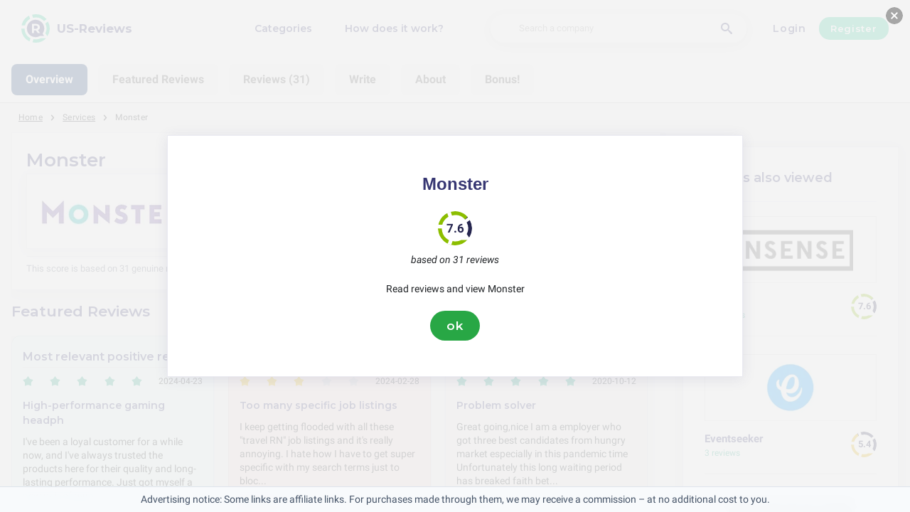

--- FILE ---
content_type: text/html; charset=utf-8
request_url: https://us-reviews.com/services/monster-reviews
body_size: 21357
content:
<!DOCTYPE html><html lang="en-us"><head><meta charset="utf-8"/><meta http-equiv="content-language" content="en-us"><meta name="google-site-verification" content="wDyfHT-o5RLYABQ_49lmURZpOVXeWqzRbN0HdJkYIfQ" /><meta name="viewport" content="width=device-width, initial-scale=1, shrink-to-fit=no"/><link rel="preconnect" href="https://fonts.gstatic.com"><link rel="icon" type="image/svg+xml" href="/assets/images/ri-images/logo.svg"><link rel="icon" type="image/svg+xml" href="/assets/images/ri-images/logo-white.svg"><link rel="stylesheet" href="/dist/styles/ri.css?v4=true"/><link rel="search" type="application/opensearchdescription+xml" title="US-Reviews" href="/opensearch.xml" /><meta property="og:site_name" content="US-Reviews" /><title>Shocking Honesty: Monster Reviews 2026</title><meta itemprop="name" content="Shocking Honesty: Monster Reviews 2026"><meta name="twitter:title" content="Shocking Honesty: Monster Reviews 2026"><meta property="og:title" content="Shocking Honesty: Monster Reviews 2026" /><meta name="description" content="31 reviews about Monster in 2026 on service, quality and price — from praise to complaints. Discover what customers really think." /><meta itemprop="description" content="31 reviews about Monster in 2026 on service, quality and price — from praise to complaints. Discover what customers really think."><meta name="twitter:description" content="31 reviews about Monster in 2026 on service, quality and price — from praise to complaints. Discover what customers really think."><meta property="og:description" content="31 reviews about Monster in 2026 on service, quality and price — from praise to complaints. Discover what customers really think." /><meta itemprop="image" content="https://us-reviews.com/uploads/files/import/hectorator/monstercom-1558967170.png"><meta name="twitter:image:src" content="https://us-reviews.com/img/500/0/https://us-reviews.com/uploads/files/import/hectorator/monstercom-1558967170.png"><meta property="og:image" content="https://us-reviews.com/uploads/files/import/hectorator/monstercom-1558967170.png" /><meta property="og:type" content="article" /><meta property="article:published_time" content="2018-12-28CET15:51:55+01:00" /><meta property="article:modified_time" content="2024-11-29CET00:00:00+01:00" /><link rel="canonical" href="https://us-reviews.com/services/monster-reviews" /><meta property="og:url" content="https://us-reviews.com/services/monster-reviews" /><link rel="next" href="https://us-reviews.com/services/monster-reviews?page=2"><script> 
 enScroll=!1;const lStor=localStorage,sStor=sessionStorage,doc=document,docEl=document.documentElement,docBody=document.body,docLoc=document.location,w=window,s=screen,nav=navigator||{};function a(){const k="G-92L1BX2N5G",t=()=>Math.floor(Math.random()*1e9)+1,n=()=>Math.floor(Date.now()/1e3),y=()=>(sStor._p||(sStor._p=t()),sStor._p),v=()=>t()+"."+n(),p=()=>(lStor.cid_v4||(lStor.cid_v4=v()),lStor.cid_v4),m=lStor.getItem("cid_v4"),u=()=>m?void 0:enScroll==!0?void 0:"1",l=()=>(sStor.sid||(sStor.sid=n()),sStor.sid),d=()=>{if(!sStor._ss)return sStor._ss="1",sStor._ss;if(sStor.getItem("_ss")=="1")return void 0},r="1",h=()=>{if(sStor.sct)if(enScroll==!0)return sStor.sct;else x=+sStor.getItem("sct")+ +r,sStor.sct=x;else sStor.sct=r;return sStor.sct},e=docLoc.search,f=new URLSearchParams(e),a=["q","s","search","query","keyword"],g=a.some(t=>e.includes("&"+t+"=")||e.includes("?"+t+"=")),i=()=>g==!0?"view_search_results":enScroll==!0?"scroll":"page_view",b=()=>enScroll==!0?"90":void 0,j=()=>{if(i()=="view_search_results"){for(let e of f)if(a.includes(e[0]))return e[1]}else return void 0},o=encodeURIComponent,_=e=>{let t=[];for(let n in e)e.hasOwnProperty(n)&&e[n]!==void 0&&t.push(o(n)+"="+o(e[n]));return t.join("&")},O=!1,C="https://www.google-analytics.com/g/collect",E=_({v:"2",tid:k,_p:y(),sr:(s.width*w.devicePixelRatio+"x"+s.height*w.devicePixelRatio).toString(),ul:(nav.language||void 0).toLowerCase(),cid:p(),_fv:u(),_s:"1",dl:docLoc.origin+docLoc.pathname+e,dt:doc.title||void 0,dr:doc.referrer||void 0,sid:l(),sct:h(),seg:"1",en:i(),"epn.percent_scrolled":b(),"ep.search_term":j(),_ss:d(),_dbg:O?1:void 0}),c=C+"?"+E;if(nav.sendBeacon)nav.sendBeacon(c);else{let e=new XMLHttpRequest;e.open("POST",c,!0)}}a();function sPr(){return(docEl.scrollTop||docBody.scrollTop)/((docEl.scrollHeight||docBody.scrollHeight)-docEl.clientHeight)*100}doc.addEventListener("scroll",sEv,{passive:!0});function sEv(){const e=sPr();if(e<90)return;enScroll=!0,a(),doc.removeEventListener("scroll",sEv,{passive:!0})} 
 </script><script type="application/ld+json" data-business-unit-json-ld="true">{
 "@context": "https://schema.org",
 "@graph": [
 {
 "@type": "Organization",
 "@id": "https://www.reviews-international.com/#/schema/Organization/1",
 "name": "Reviews International",
 "legalName": "Reviews International vof",
 "url": "https://www.reviews-international.com",
 "description": "Read reviews. Write reviews. Find companies.",
 "logo": {
 "@id": "https://www.reviews-international.com/#/schema/ImageObject/Logo/1"
 },
 "email": "support@reviews-international.com",
 "address": {
 "@type": "PostalAddress",
 "@id": "https://www.reviews-international.com/#/schema/PostalAddress/NL",
 "streetAddress": "Brouwersgracht 238",
 "addressLocality": "Amsterdam",
 "addressCountry": "NL",
 "postalCode": "1013HE Amsterdam"
 }
 },
 {
 "@type": "Organization",
 "@id": "https://us-reviews.com/#/schema/Organization/Redaktion",
 "name": "US-Reviews Editorial Team",
 "url": "https://us-reviews.com/",
 "description": "The US-Reviews editorial team is responsible for content management, classification and quality assurance of information on the platform.",
 "parentOrganization": {
 "@id": "https://www.reviews-international.com/#/schema/Organization/1"
 }
 },
 {
 "@type": "ImageObject",
 "@id": "https://www.reviews-international.com/#/schema/ImageObject/Logo/1",
 "url": "https://reviews-international.com/logo.png",
 "contentUrl": "https://reviews-international.com/logo.png",
 "width": {
 "@type": "QuantitativeValue",
 "value": 512,
 "unitCode": "E37",
 "unitText": "pixel"
 },
 "height": {
 "@type": "QuantitativeValue",
 "value": 512,
 "unitCode": "E37",
 "unitText": "pixel"
 },
 "caption": "Reviews International Logo",
 "name": "Reviews International"
 },
 {
 "@type": "WebSite",
 "@id": "https://us-reviews.com/#/schema/WebSite/1",
 "url": "https://us-reviews.com/",
 "name": "US-Reviews",
 "description": "Experiences & reviews from real customers. Read and share honest reviews about thousands of companies and help others with their choice..",
 "publisher": {
 "@id": "https://www.reviews-international.com/#/schema/Organization/1"
 },
 "copyrightHolder": {
 "@id": "https://www.reviews-international.com/#/schema/Organization/1"
 },
 "potentialAction": [
 {
 "@type": "SearchAction",
 "target": {
 "@type": "EntryPoint",
 "urlTemplate": "https://us-reviews.com/search?q={search_term_string}"
 },
 "query-input": "required name=search_term_string"
 }
 ],
 "inLanguage": "en_US"
 },
 {
 "@type": "WebPage",
 "@id": "https://us-reviews.com/services/monster-reviews",
 "url": "https://us-reviews.com/services/monster-reviews",
 "name": "Monster Reviews",
 "description": "31 reviews about Monster in [year] on service, quality and price — from praise to complaints. Discover what customers really think.",
 "isPartOf": {
 "@id": "https://us-reviews.com/#/schema/WebSite/1"
 },
 "inLanguage": "en_US",
 "breadcrumb": {
 "@id": "https://us-reviews.com/services/monster-reviews/#/schema/BreadcrumbList/1"
 },
 "about": {
 "@id": "https://us-reviews.com/services/monster-reviews"
 },
 "mainEntity": {
 "@id": "https://us-reviews.com/#/schema/Organization/www.monster.com"
 },
 "primaryImageOfPage": {
 "@id": "https://us-reviews.com/#/schema/ImageObject/www.monster.com"
 },
 "hasPart": {
 "@id": "https://us-reviews.com/#/schema/DataSet/www.monster.com/1"
 },
 "reviewedBy": {
 "@type": "Organization"
 },
 "dateModified": "2024-11-29"
 },
 {
 "@type": "BreadcrumbList",
 "@id": "https://us-reviews.com/services/monster-reviews/#/schema/BreadcrumbList/1",
 "itemListElement": [
 {
 "@type": "ListItem",
 "position": 1,
 "name": "Home",
 "item": "https://us-reviews.com/",
 "sameAs": "https://us-reviews.com/"
 },
 {
 "@type": "ListItem",
 "position": 2,
 "name": "Services",
 "item": "https://us-reviews.com/services",
 "sameAs": "https://us-reviews.com/services"
 },
 {
 "@type": "ListItem",
 "position": 3,
 "name": "Monster Reviews",
 "item": {
 "@id": "https://us-reviews.com/services/monster-reviews"
 }
 }
 ]
 },
 {
 "@type": "ImageObject",
 "@id": "https://us-reviews.com/#/schema/ImageObject/www.monster.com",
 "url": "https://us-reviews.com/uploads/files/import/hectorator/monstercom-1558967170.png",
 "contentUrl": "https://us-reviews.com/uploads/files/import/hectorator/monstercom-1558967170.png"
 },
 {
 "@type": "LocalBusiness",
 "@id": "https://us-reviews.com/#/schema/Organization/www.monster.com",
 "url": "https://us-reviews.com/services/monster-reviews",
 "sameAs": "https://www.monster.com",
 "name": "Monster",
 "description": "Monster",
 "address": {
 "@type": "PostalAddress",
 "addressCountry": "US" },
 "image": {
 "@id": "https://us-reviews.com/#/schema/ImageObject/www.monster.com"
 },
 "aggregateRating": {
 "@type": "AggregateRating",
 "bestRating": "5",
 "worstRating": "1",
 "ratingValue": "3.8",
 "reviewCount": "31"
 }
 ,"review": [
 {
 "@type": "Review",
 "author": {
 "@type": "Person",
 "name": "Bethany Beatty" },
 "datePublished": "2024-05-13CEST07:41:027200",
 "headline": "My experience with scammers",
 "reviewBody": "My recent experience on the website was really frustrating. I keep running into scammers who are trying to get me to use sketchy programs for chatting. When I offer a safer option, they keep pushing me to use their way, which makes me suspicious. It&#039;s worrying that these scammers can just post on the site without any checks. I&#039;m not about to put my personal info at risk by falling for their tricks.",
 "reviewRating": {
 "@type": "Rating",
 "bestRating": "5",
 "worstRating": "1",
 "ratingValue": "3.5"
 },
 "publisher": {
 "@id": "https://www.reviews-international.com/#/schema/Organization/1"
 },
 "inLanguage": "en_US"
 }
 , {
 "@type": "Review",
 "author": {
 "@type": "Person",
 "name": "Leuschke" },
 "datePublished": "2024-04-23CEST07:41:197200",
 "headline": "High-performance gaming headphones",
 "reviewBody": "I&#039;ve been a loyal customer for a while now, and I&#039;ve always trusted the products here for their quality and long-lasting performance. Just got myself a new pair of gaming headphones, and I gotta say, they&#039;re top-notch! The sound quality is superb, and every little detail is spot on. Even though I&#039;ve had some health issues to deal with, I&#039;m not giving up on finding what works for me. Monster has always come through for me, time after time.",
 "reviewRating": {
 "@type": "Rating",
 "bestRating": "5",
 "worstRating": "1",
 "ratingValue": "4.5"
 },
 "publisher": {
 "@id": "https://www.reviews-international.com/#/schema/Organization/1"
 },
 "inLanguage": "en_US"
 }
 , {
 "@type": "Review",
 "author": {
 "@type": "Person",
 "name": "anne" },
 "datePublished": "2024-04-20CEST07:40:517200",
 "headline": "Job search assistance",
 "reviewBody": "I really appreciate all the effort they&#039;ve put in to help me find a job, but I&#039;m still waiting to actually land one and start making some money.",
 "reviewRating": {
 "@type": "Rating",
 "bestRating": "5",
 "worstRating": "1",
 "ratingValue": "4"
 },
 "publisher": {
 "@id": "https://www.reviews-international.com/#/schema/Organization/1"
 },
 "inLanguage": "en_US"
 }
 , {
 "@type": "Review",
 "author": {
 "@type": "Person",
 "name": "Shanie Christiansen" },
 "datePublished": "2024-03-24CET18:41:123600",
 "headline": "Job search disappointment",
 "reviewBody": "I came to you hoping to really connect during my job search, but man, it&#039;s been a total letdown. I heard you&#039;re top-notch at hooking people up with employers, but nothing I&#039;ve seen is even close to what I want. It&#039;s way more disappointing than I expected.",
 "reviewRating": {
 "@type": "Rating",
 "bestRating": "5",
 "worstRating": "1",
 "ratingValue": "3"
 },
 "publisher": {
 "@id": "https://www.reviews-international.com/#/schema/Organization/1"
 },
 "inLanguage": "en_US"
 }
 , {
 "@type": "Review",
 "author": {
 "@type": "Person",
 "name": "J. Haley" },
 "datePublished": "2024-03-20CET07:40:423600",
 "headline": "Job search resume",
 "reviewBody": "I&#039;ve been getting a bunch of interview requests thanks to my resume, but the problem is that employers aren&#039;t catching on to the fact that I only want part-time gigs. Seems like the whole remote work thing is throwing them off. I&#039;ll definitely have to go over my resume and make sure it&#039;s crystal clear about my job preferences moving forward.",
 "reviewRating": {
 "@type": "Rating",
 "bestRating": "5",
 "worstRating": "1",
 "ratingValue": "3.5"
 },
 "publisher": {
 "@id": "https://www.reviews-international.com/#/schema/Organization/1"
 },
 "inLanguage": "en_US"
 }
 , {
 "@type": "Review",
 "author": {
 "@type": "Person",
 "name": "Julien Streich" },
 "datePublished": "2024-03-15CET07:41:323600",
 "headline": "Scanning and Updating",
 "reviewBody": "Monster is great because they always keep me informed about new job opportunities that I might excel in. It&#039;s like having my own personal job search buddy who really understands what I&#039;m searching for!",
 "reviewRating": {
 "@type": "Rating",
 "bestRating": "5",
 "worstRating": "1",
 "ratingValue": "4.75"
 },
 "publisher": {
 "@id": "https://www.reviews-international.com/#/schema/Organization/1"
 },
 "inLanguage": "en_US"
 }
 , {
 "@type": "Review",
 "author": {
 "@type": "Person",
 "name": "Schaden" },
 "datePublished": "2024-03-15CET07:40:463600",
 "headline": "Job search website.",
 "reviewBody": "The job search site has a bunch of job postings, which is pretty cool. However, it&#039;s kind of annoying that you can&#039;t set the search distance because then I keep seeing job listings that are way too far for me to get to easily. How am I supposed to make it to a job interview that&#039;s an hour away and I don&#039;t even have a car? It&#039;s frustrating and defeats the whole purpose of looking for a job in the first place. I wish they would just let me filter by distance, you know? But on the plus side, they do have a good mix of job opportunities, so that&#039;s a nice feature.",
 "reviewRating": {
 "@type": "Rating",
 "bestRating": "5",
 "worstRating": "1",
 "ratingValue": "3.5"
 },
 "publisher": {
 "@id": "https://www.reviews-international.com/#/schema/Organization/1"
 },
 "inLanguage": "en_US"
 }
 , {
 "@type": "Review",
 "author": {
 "@type": "Person",
 "name": "Lang" },
 "datePublished": "2024-03-13CET18:41:153600",
 "headline": "My new headphones",
 "reviewBody": "So, I got these new headphones because I love listening to music while I play video games. They are super comfy on my ears and the sound quality is awesome! Plus, they came in my favorite color so that&#039;s a bonus. I&#039;m so happy with my purchase and can&#039;t wait to use them every day.",
 "reviewRating": {
 "@type": "Rating",
 "bestRating": "5",
 "worstRating": "1",
 "ratingValue": "4.5"
 },
 "publisher": {
 "@id": "https://www.reviews-international.com/#/schema/Organization/1"
 },
 "inLanguage": "en_US"
 }
 , {
 "@type": "Review",
 "author": {
 "@type": "Person",
 "name": "Andreane" },
 "datePublished": "2024-03-05CET18:41:293600",
 "headline": "Job Search and Apply Process",
 "reviewBody": "As someone looking for a job, I gotta say the whole job search thing on this site is tough. The way the website is set up makes it hard to find the right job listings, and uploading my resume was a pain. I also ran into some technical problems when I tried to apply for jobs, which was really annoying. On top of all that, a lot of the jobs they suggested to me didn&#039;t match up with my skills and what I&#039;m looking for in my career. It just felt like a waste of time, you know?",
 "reviewRating": {
 "@type": "Rating",
 "bestRating": "5",
 "worstRating": "1",
 "ratingValue": "3"
 },
 "publisher": {
 "@id": "https://www.reviews-international.com/#/schema/Organization/1"
 },
 "inLanguage": "en_US"
 }
 , {
 "@type": "Review",
 "author": {
 "@type": "Person",
 "name": "Lola Hamill" },
 "datePublished": "2024-02-28CET07:41:263600",
 "headline": "Too many specific job listings",
 "reviewBody": "I keep getting flooded with all these &quot;travel RN&quot; job listings and it&#039;s really annoying. I hate how I have to get super specific with my search terms just to block them out. Why can&#039;t I simple use the minus sign to exclude certain words? It&#039;s a major pain and honestly makes this website the absolute worst when it comes to job hunting.",
 "reviewRating": {
 "@type": "Rating",
 "bestRating": "5",
 "worstRating": "1",
 "ratingValue": "2.5"
 },
 "publisher": {
 "@id": "https://www.reviews-international.com/#/schema/Organization/1"
 },
 "inLanguage": "en_US"
 }
 , {
 "@type": "Review",
 "author": {
 "@type": "Person",
 "name": "dorthy" },
 "datePublished": "2024-02-26CET18:40:383600",
 "headline": "Job search tool",
 "reviewBody": "Monster.com has been super helpful in my job search. It keeps me updated on job opportunities that match my interests without overwhelming me with stuff I&#039;m not into. Even though I haven&#039;t found a job yet, I&#039;m feeling optimistic that I&#039;ll snag one soon with the help of Monster.com&#039;s targeted job listings.",
 "reviewRating": {
 "@type": "Rating",
 "bestRating": "5",
 "worstRating": "1",
 "ratingValue": "4.75"
 },
 "publisher": {
 "@id": "https://www.reviews-international.com/#/schema/Organization/1"
 },
 "inLanguage": "en_US"
 }
 , {
 "@type": "Review",
 "author": {
 "@type": "Person",
 "name": "L. Kling" },
 "datePublished": "2024-02-20CET18:40:523600",
 "headline": "Forensic job search",
 "reviewBody": "I was so pumped to come across this website where I could look for jobs in forensics, like being a firearm examiner or crime scene technician. But man, I was let down because the titles of the jobs didn&#039;t always line up with what the job actually entailed. I saw postings that said &quot;forensic&quot; but had no connection to law enforcement forensics. It was all mixed up and just got me all worked up, you know?",
 "reviewRating": {
 "@type": "Rating",
 "bestRating": "5",
 "worstRating": "1",
 "ratingValue": "3.75"
 },
 "publisher": {
 "@id": "https://www.reviews-international.com/#/schema/Organization/1"
 },
 "inLanguage": "en_US"
 }
 , {
 "@type": "Review",
 "author": {
 "@type": "Person",
 "name": "madyson" },
 "datePublished": "2024-02-19CET07:40:543600",
 "headline": "Offer information",
 "reviewBody": "I was really impressed with how thorough and clear the info was in the offer. It made it super easy for me to get all the details and make a smart choice. The link they gave for applying was simple and didn&#039;t give me any trouble, so I was able to finish the process without any problems.",
 "reviewRating": {
 "@type": "Rating",
 "bestRating": "5",
 "worstRating": "1",
 "ratingValue": "5"
 },
 "publisher": {
 "@id": "https://www.reviews-international.com/#/schema/Organization/1"
 },
 "inLanguage": "en_US"
 }
 , {
 "@type": "Review",
 "author": {
 "@type": "Person",
 "name": "N. Mraz" },
 "datePublished": "2024-02-11CET18:41:023600",
 "headline": "Overly outdated job postings",
 "reviewBody": "It&#039;s getting ridiculous how Monster keeps reusing these old job listings that nobody wants. I mean, really? It&#039;s been two years and these jobs are still available? It&#039;s so annoying to keep applying and not getting any response. Makes me wonder if these jobs are even real or just there to make it look like there are more options. They need to get with it and post some new listings already.",
 "reviewRating": {
 "@type": "Rating",
 "bestRating": "5",
 "worstRating": "1",
 "ratingValue": "2.25"
 },
 "publisher": {
 "@id": "https://www.reviews-international.com/#/schema/Organization/1"
 },
 "inLanguage": "en_US"
 }
 , {
 "@type": "Review",
 "author": {
 "@type": "Person",
 "name": "V. Leffler" },
 "datePublished": "2024-02-07CET18:40:433600",
 "headline": "Financial planning and business marketing services",
 "reviewBody": "From what I&#039;ve seen, I&#039;ve used financial planning and marketing services from different companies. I&#039;ve worked as a Stanford doctor at Kaiser Permanente in Oakland and the Alameda and San Francisco Bay Area for many years. I&#039;ve also been a Navy Seal and an intel officer, Lt. Cyndi Lam for over 25 years. Alongside my military career, I&#039;ve been a financial analyst at Charles Schwab. These companies&#039; services really helped me succeed in all my different roles.",
 "reviewRating": {
 "@type": "Rating",
 "bestRating": "5",
 "worstRating": "1",
 "ratingValue": "4.75"
 },
 "publisher": {
 "@id": "https://www.reviews-international.com/#/schema/Organization/1"
 },
 "inLanguage": "en_US"
 }
 , {
 "@type": "Review",
 "author": {
 "@type": "Person",
 "name": "Kurtis" },
 "datePublished": "2024-01-31CET07:40:573600",
 "headline": "Job opportunities",
 "reviewBody": "I was super pumped when I checked out this website and saw all the awesome job listings! It was amazing to see all the legit jobs that I could actually apply to. Unlike other places, these were the real deal and not sketchy. Big thanks to Monster for having such a fantastic selection of job opportunities!",
 "reviewRating": {
 "@type": "Rating",
 "bestRating": "5",
 "worstRating": "1",
 "ratingValue": "5"
 },
 "publisher": {
 "@id": "https://www.reviews-international.com/#/schema/Organization/1"
 },
 "inLanguage": "en_US"
 }
 , {
 "@type": "Review",
 "author": {
 "@type": "Person",
 "name": "William Langworth" },
 "datePublished": "2024-01-30CET07:41:053600",
 "headline": "Job search platform",
 "reviewBody": "This job search platform was really helpful. I found some great opportunities on there and went on a couple of interviews. I didn&#039;t end up getting the job, but it was still a worthwhile experience. The platform was easy to use and had a lot of job listings that fit what I was looking for. I would definitely suggest it to anyone searching for a new job.",
 "reviewRating": {
 "@type": "Rating",
 "bestRating": "5",
 "worstRating": "1",
 "ratingValue": "4"
 },
 "publisher": {
 "@id": "https://www.reviews-international.com/#/schema/Organization/1"
 },
 "inLanguage": "en_US"
 }
 , {
 "@type": "Review",
 "author": {
 "@type": "Person",
 "name": "D. Bode" },
 "datePublished": "2024-01-29CET18:41:323600",
 "headline": "Job recommendations",
 "reviewBody": "I&#039;m really bummed about the job recommendations I&#039;ve been getting lately. They&#039;re way off from what I&#039;m looking for and just don&#039;t match up with my preferences at all. It feels like forever since I&#039;ve seen a job suggestion that caught my eye, and my preferences are still the same as before. Your algorithm definitely needs some fixing up.",
 "reviewRating": {
 "@type": "Rating",
 "bestRating": "5",
 "worstRating": "1",
 "ratingValue": "2"
 },
 "publisher": {
 "@id": "https://www.reviews-international.com/#/schema/Organization/1"
 },
 "inLanguage": "en_US"
 }
 , {
 "@type": "Review",
 "author": {
 "@type": "Person",
 "name": "Hoyt Sauer" },
 "datePublished": "2024-01-20CET18:41:083600",
 "headline": "Job Interview Frustration",
 "reviewBody": "I get so annoyed during job interviews because they always play the same old &quot;More Candidates&quot; song on repeat. It drives me crazy and makes me feel like I&#039;m just another face in the hiring crowd. It would be nice to hear a different tune during interviews to make the whole thing more enjoyable.",
 "reviewRating": {
 "@type": "Rating",
 "bestRating": "5",
 "worstRating": "1",
 "ratingValue": "4"
 },
 "publisher": {
 "@id": "https://www.reviews-international.com/#/schema/Organization/1"
 },
 "inLanguage": "en_US"
 }
 , {
 "@type": "Review",
 "author": {
 "@type": "Person",
 "name": "I. Treutel" },
 "datePublished": "2024-01-18CET18:41:203600",
 "headline": "Job search experience",
 "reviewBody": "As I was browsing through different job sites, I stumbled upon your platform and thought I&#039;d check it out. Gotta say, I was pretty disappointed with my experience. There weren&#039;t as many Computer software jobs listed compared to other sites I&#039;ve tried before. With my background in computer science, I was really hoping to find more options in my field. Also, the website&#039;s user interface wasn&#039;t as easy to use as I had expected, which made it a little difficult to look through the job listings.",
 "reviewRating": {
 "@type": "Rating",
 "bestRating": "5",
 "worstRating": "1",
 "ratingValue": "3"
 },
 "publisher": {
 "@id": "https://www.reviews-international.com/#/schema/Organization/1"
 },
 "inLanguage": "en_US"
 }
 ]
 }

 ]
}</script><script type="application/ld+json" data-business-unit-json-ld-dataset="true">{
 "@context": [
 "https://schema.org",
 {
 "csvw": "http://www.w3.org/ns/csvw#"
 }
 ],
 "@graph": {
 "@type": "Dataset",
 "@id": "https://us-reviews.com/#/schema/DataSet/www.monster.com/1",
 "name": "Monster",
 "description": "Diagram with review-data of Monster, by Reviews International.",
 "license" : "https://creativecommons.org/publicdomain/zero/1.0/",
 "isAccessibleForFree" : true,
 "creator": {
 "@id": "https://www.reviews-international.com/#/schema/Organization/1"
 },
 "publisher": {
 "@id": "https://www.reviews-international.com/#/schema/Organization/1"
 },
 "about": {
 "@id": "https://us-reviews.com/#/schema/Organization/www.monster.com"
 },
 "mainEntity": {
 "@type": "Table",
 "csvw:tableSchema": {
 "csvw:columns": [
 {
 "csvw:name": "1 star",
 "csvw:datatype": "integer",
 "csvw:cells": [
 {
 "csvw:value": "0",
 "csvw:notes": [
 "0%"
 ]
 }
 ]
 },
 {
 "csvw:name": "2 stars",
 "csvw:datatype": "integer",
 "csvw:cells": [
 {
 "csvw:value": "4",
 "csvw:notes": [
 "13%"
 ]
 }
 ]
 },
 {
 "csvw:name": "3 stars",
 "csvw:datatype": "integer",
 "csvw:cells": [
 {
 "csvw:value": "12",
 "csvw:notes": [
 "39%"
 ]
 }
 ]
 },
 {
 "csvw:name": "4 stars",
 "csvw:datatype": "integer",
 "csvw:cells": [
 {
 "csvw:value": "12",
 "csvw:notes": [
 "39%"
 ]
 }
 ]
 },
 {
 "csvw:name": "5 stars",
 "csvw:datatype": "integer",
 "csvw:cells": [
 {
 "csvw:value": "3",
 "csvw:notes": [
 "10%"
 ]
 }
 ]
 },
 {
 "csvw:name": "Total",
 "csvw:datatype": "integer",
 "csvw:cells": [
 {
 "csvw:value": "31",
 "csvw:notes": [
 "100%"
 ]
 }
 ]
 }
 ]
 }
 }
 }
 }
 </script></head><body><svg style="display: none;"><defs><svg
 id="spinner-cart-icon"
 viewBox="0 0 24 24"
 preserveAspectRatio="xMaxYMax meet"
 ><path d="M8.7,22.2a2.4,2.4,0,1,0,2.4,2.4A2.4,2.4,0,0,0,8.7,22.2ZM1.5,3V5.4H3.9l4.32,9.108L6.6,17.448A2.32,2.32,0,0,0,6.3,18.6,2.407,2.407,0,0,0,8.7,21H23.1V18.6H9.2a.3.3,0,0,1-.3-.3l.036-.144L10.02,16.2h8.94a2.389,2.389,0,0,0,2.1-1.236l4.3-7.788A1.172,1.172,0,0,0,25.5,6.6a1.2,1.2,0,0,0-1.2-1.2H6.552L5.424,3ZM20.7,22.2a2.4,2.4,0,1,0,2.4,2.4A2.4,2.4,0,0,0,20.7,22.2Z" transform="translate(-1.5 -3)"/></svg><svg 
 id="spinner-support-icon"
 viewBox="0 0 24 24"
 preserveAspectRatio="xMaxYMax meet"
 ><path d="M5,9.75a1.5,1.5,0,0,0-1.5-1.5H2.75a3,3,0,0,0-3,3V13.5a3,3,0,0,0,3,3H3.5A1.5,1.5,0,0,0,5,15ZM21.25,16.5a3,3,0,0,0,3-3V11.25a3,3,0,0,0-3-3H20.5A1.5,1.5,0,0,0,19,9.75V15a1.5,1.5,0,0,0,1.5,1.5ZM12,0A12.228,12.228,0,0,0,0,12v.75a.75.75,0,0,0,.75.75H1.5a.75.75,0,0,0,.75-.75V12a9.75,9.75,0,0,1,19.5,0h-.006c0,.114.006,7.768.006,7.768a1.982,1.982,0,0,1-1.982,1.982H18a2.25,2.25,0,0,0-2.25-2.25h-1.5a2.25,2.25,0,0,0,0,4.5h5.518A4.232,4.232,0,0,0,24,19.768V12A12.228,12.228,0,0,0,12,0Z" transform="translate(0.25)"/></svg><svg
 id="spinner-price-icon"
 viewBox="0 0 24 24"
 preserveAspectRatio="xMaxYMax meet"
 ><path d="M16.645,22.7a.642.642,0,0,0-.773-.5,11.255,11.255,0,0,1-2.434.29,6.9,6.9,0,0,1-6.507-4.578h6.09a.643.643,0,0,0,.627-.5l.341-1.519a.643.643,0,0,0-.627-.784H6.173a11.565,11.565,0,0,1,.007-2.263h7.853a.643.643,0,0,0,.628-.505l.349-1.594a.643.643,0,0,0-.628-.78H6.974a6.728,6.728,0,0,1,6.3-4.019,10.493,10.493,0,0,1,2.028.222.643.643,0,0,0,.75-.462L16.7,3.328a.642.642,0,0,0-.5-.8,15.6,15.6,0,0,0-2.822-.279A11.449,11.449,0,0,0,2.415,9.964H.643A.643.643,0,0,0,0,10.607V12.2a.643.643,0,0,0,.643.643H1.8a15.9,15.9,0,0,0-.01,2.263H.643A.643.643,0,0,0,0,15.75v1.519a.643.643,0,0,0,.643.643H2.256A11.222,11.222,0,0,0,13.373,26.25a13.362,13.362,0,0,0,3.273-.417.643.643,0,0,0,.471-.748L16.645,22.7Z" transform="translate(0 -2.25)"/></svg><svg
 id="spinner-delivery-icon"
 viewBox="0 0 24 24"
 preserveAspectRatio="xMaxYMax meet"
 ><path d="M23.4,13.2h-.6V9.146a1.8,1.8,0,0,0-.529-1.271L18.525,4.129A1.8,1.8,0,0,0,17.254,3.6H15.6V1.8A1.8,1.8,0,0,0,13.8,0H1.8A1.8,1.8,0,0,0,0,1.8v12a1.8,1.8,0,0,0,1.8,1.8h.6a3.6,3.6,0,1,0,7.2,0h4.8a3.6,3.6,0,1,0,7.2,0h1.8A.6.6,0,0,0,24,15V13.8A.6.6,0,0,0,23.4,13.2ZM6,17.4a1.8,1.8,0,1,1,1.8-1.8A1.8,1.8,0,0,1,6,17.4Zm12,0a1.8,1.8,0,1,1,1.8-1.8A1.8,1.8,0,0,1,18,17.4Zm3-7.8H15.6V5.4h1.654L21,9.146Z"/></svg><svg id="logo-mask" width="36" height="36" version="1.1" viewBox="36 36 36 36" xmlns="http://www.w3.org/2000/svg"><path transform="translate(36,36)" d="m-0.25977-0.16406v36.328h36.52v-36.328h-36.52zm18.76 0.16406a17.359 17.359 0 0 1 12.369 5.1309c0.38 0.38 0.73031 0.76969 1.0703 1.1797l-3.2988 2.4785a13.327 13.327 0 0 0-13.191-4.2793c-0.2 0.04-0.39008 0.11016-0.58008 0.16016l-1.3184-3.959a17.787 17.787 0 0 1 4.9492-0.71094zm-8.7305 1.8203 1.3301 3.9902a13.118 13.118 0 0 0-4.9395 4.6797 13.139 13.139 0 0 0-1.5801 3.7793h-4.2695a17.371 17.371 0 0 1 4.8203-9.1387 17.055 17.055 0 0 1 4.6387-3.3105zm23.891 7.4844a17.468 17.468 0 0 1-0.7207 18.609 1.544 1.544 0 0 0-0.16992-0.33984l-2.3691-3.3984a13.29 13.29 0 0 0-0.070313-12.371l3.3301-2.5zm-33.65 8.9551h4.1699a13.885 13.885 0 0 0 0.34961 3.3203 13.24 13.24 0 0 0 5.9805 8.2891 11.882 11.882 0 0 0 1.1094 0.60156l-1.3184 3.9688a17.494 17.494 0 0 1-10.301-15.939c0-0.08 0.0097656-0.16023 0.0097656-0.24023zm24.529 12.17h6.7402c-0.14 0.15-0.25844 0.29945-0.39844 0.43945a17.4 17.4 0 0 1-12.381 5.1309 17.773 17.773 0 0 1-4.3809-0.57031l1.3105-3.9395a13.544 13.544 0 0 0 3.0996 0.36914 13.445 13.445 0 0 0 6.0098-1.4297z" fill="currentColor"/><g id="r-symbol" transform="translate(36 36)"></g></svg></defs></svg><div data-component="navigation" id="nav-bar" data-theme="ri"><div id="js-menu-overlay" class="nav-overlay" data-visible="false">Overlay</div><div class="nav-inner-wrapper"><div class="max-width nav-inner" data-user=""><div class="nav-logo-container"><a href="/" class="nav-logo" aria-label="US-Reviews" title="US-Reviews"><img loading="lazy" src="/assets/images/ri-images/logo.svg" alt="" width="56" height="56" /><span> 
 US-Reviews </span></a></div><nav class="nav-main" id="nav-main" aria-expanded="false"><ul class="nav-main--items"><li><a href="/categories" title="Categories">Categories</a></li><li><a href="/about" title="How does it work?">How does it work?</a></li></ul><div class="finder__form"><form method="get" action="/search" class="nav-main--search" role="search"><input type="text" placeholder="Search a company" aria-label="Search a company" name="q" autocomplete="off" class="search-field"/><button type="submit" title="Search a company" aria-label="Search a company" class="search" style="right: 2rem;left:inherit"><i class="icon-search"></i></button></form><div class="search-form-autocomplete"><div class="autocomplete"><div class="autocomplete-loading">...</div><div class="autocomplete-list"><ul></ul></div></div></div></div><div class="nav-main--login"><a href="#login-form" id="js-login-open-login" title="Click to login"> 
 Login </a><a href="#login-form" id="js-login-open-register" title="Click to register"> 
 Register </a></div><!-- <ul class="nav-main--bottom">--><!-- <li class="header__bottom-item">--><!--">--><!--</a>--><!-- </li>--><!-- </ul>--></nav><button id="js-menu-toggle" class="nav-toggle" aria-pressed="false"><span>Toggle</span></button></div></div><div data-component="login-signup-dialog" class="login-signup-dialog" id="login-signup-dialog" aria-hidden="true" data-theme="ri"><div class="login-signup-dialog__holder"><div class="login-signup-dialog__close-and-back"><a href="#" class="dialog-back js-close-form" title="Back">Back</a><button id="js-close-form" class="dialog-close js-close-form" data-isCloseButton><span>Sluiten</span></button></div><div class="login-signup-dialog__image"><div class="img" style="background-image: url('/assets/images/ri-images/Circle-hero.svg')"></div><!--<a href="#" title="How does it work?">How does it work?</a>--></div><div class="login-signup-dialog__form" data-hastabs><div class="tabs" role="tablist" aria-label="Inloggen of aanmelden"><button class="tabs__tab" role="tab" aria-selected="true" aria-controls="panel-login" id="tab-login" title="Login"> 
 Login </button><button class="tabs__tab" role="tab" aria-selected="false" aria-controls="panel-register" id="tab-register" tabindex="-1" title="Register"> 
 Register </button></div><div tabindex="0" role="tabpanel" id="panel-login" aria-labelledby="tab-login"><div data-component="login-form" class="login-form"><form action="/login" autocomplete="off" method="post"><div class="angular-style"><input 
 id="popup-username" 
 type="email" 
 name="username" 
 minlength="2" 
 autocomplete="off" 
 aria-required="true" 
 aria-labelledby="login-form-username" 
 placeholder="Your e-mail address" 
 /><label id="login-form-username" for="popup-username">Your e-mail address</label></div><div class="angular-style"><input 
 id="popup-password" 
 type="password" 
 name="password" 
 autocomplete="off" 
 data-skipvalidation 
 aria-required="true" 
 placeholder="Password" 
 aria-labelledby="login-form-password" 
 /><label id="login-form-password" for="popup-password">Password</label></div><div class="login-form__submit"><button disabled type="submit" class="button" title="Login"> 
 Login </button><a href="/forgot" title="Forgot your password?">Forgot your password?</a></div></form></div></div><div tabindex="0" role="tabpanel" id="panel-register" aria-labelledby="tab-register" hidden><div data-component="signup-form" class="signup-form"><!--<p>Maak een account aan als</p>--><form class="signup-form__radio"><label class="is-radio"><input 
 type="radio" 
 name="form-type" 
 value="reviewer" 
 
 checked /><span> 
 Reviewer </span></label></form><div class="sign-up-review-form signup-form__type signup-form__type--reviewer active"><form method="post" action="/signup"><div class="angular-style"><label for="63860">Your name</label><input id="63860" type="text" minlength="2" maxlength="16" name="name" aria-required="true" placeholder="Your name" /></div><div class="angular-style"><label for="44020">Your e-mail address</label><input id="44020" name="email" type="email" aria-required="true" placeholder="Your e-mail address"/></div><div class="angular-style"><label for="7924">Password</label><input id="7924" type="password" name="password" aria-required="true" placeholder="Password" 
 data-errormsg="Your password should at least have 8 characters, with at least a symbol, upper and lower case letters and a number." /></div><label class="is-checkbox"><input type="checkbox" name="privacy" aria-required="true" /><span class="checktext">I agree to the Terms and Conditions</span></label><div class="signup-form__submit signup-form__submit--center"><button 
 type="submit" 
 class="button button--lg" 
 disabled 
 title="Register" 
 > 
 Register </button></div><input id="input-account-type-2" type="hidden" name="account-type" /></form></div></div></div></div></div></div></div><div class="main-scroll-container" id="main-scroll-container"><link rel="stylesheet" href="https://unpkg.com/swiper/swiper-bundle.min.css"><script src="https://unpkg.com/swiper/swiper-bundle.min.js"></script><div class="menu-container"><div class="swiper navigation-swiper" tabindex="0"><div class="swiper-wrapper"><div class="swiper-slide" data-hash="upgraded-about">Overview</div><div class="swiper-slide" data-hash="showcased">Featured Reviews</div><div class="swiper-slide" data-hash="laatste-reviews">Reviews (31)</div><div class="swiper-slide" data-hash="create-review-form">Write</div><div class="swiper-slide" data-hash="about">About</div><div class="swiper-slide" data-hash="bonus">Bonus!</div></div></div></div><div class="content-wrapper upgraded" data-view="company-page-unpaid" id="header-company"><div class="component-wrapper max-width"><nav data-component="breadcrumb" class="breadcrumb max-width"><ul><li><a href="/">Home</a></li><li><a href="/services">Services</a></li><li><a href="https://us-reviews.com/services/monster-reviews"><span class="selected-breadcrumb">Monster</span></a></li></ul></nav></div><div class="component-wrapper layout-container max-width"><main><section data-component="review-about" class="review-about" data-theme="ri"><div class="review-about__wrapper upgraded-about" id="upgraded-about"><h1><span>Monster</span><span class="review-count review-upgrade" style="float:right;"><a href="#reviews">31 reviews</a></span></h1><div class="rating-wrapper"><div class="banner-left layout__aside upgraded-aside"><div class="logo-and-score"><div class="image-container"><img src="/img/220/89/uploads/files/import/hectorator/monstercom-1558967170.png" alt="Monster brand logo for reviews of Postal Services" width="220px" height="89px"
 onerror="this.className='error-image';this.onerror=null; this.src='/assets/images/review-about01.png'"
 /></div><div class="total-score"><div class="rating-spinner rating-spinner--big rating-spinner--score rating-76"><div class="group"><div class="color-wheel"></div><div class="dash"><svg viewBox="0 0 36 36"><use xlink:href="#logo-mask"></use></svg></div></div></div></div></div></div><div class="would-buy-again"><strong>71%</strong> Would buy here again </div><div class="banner-main layout__main bird-rating-block" ><div class="ratings-container"><div class="info-item"><div class="rating-spinner rating-spinner--icon rating-74 rating-spinner--big"><div class="group"><div class="color-wheel"></div><div class="dash"><svg viewBox="0 0 36 36"><use xlink:href="#logo-mask"></use></svg></div></div><div class="icon-wrapper"><svg class="cart"><use href="#spinner-cart-icon"></use></svg></div></div><div class="info-text">Ordering <strong>7.4</strong></div></div><div class="info-item"><div class="rating-spinner rating-spinner--icon rating-spinner--big rating-72"><div class="group"><div class="color-wheel"></div><div class="dash"><svg viewBox="0 0 36 36"><use xlink:href="#logo-mask"></use></svg></div></div><div class="icon-wrapper"><svg class="support"><use href="#spinner-support-icon"></use></svg></div></div><div class="info-text">Service <strong>7.2</strong></div></div><div class="info-item"><div class="rating-spinner rating-spinner--icon rating-spinner--big rating-78"><div class="group"><div class="color-wheel"></div><div class="dash"><svg viewBox="0 0 36 36"><use xlink:href="#logo-mask"></use></svg></div></div><div class="icon-wrapper"><svg class="price"><use href="#spinner-price-icon"></use></svg></div></div><div class="info-text">Pricing <strong>7.8</strong></div></div><div class="info-item"><div class="rating-spinner rating-spinner--icon rating-spinner--big rating-76"><div class="group"><div class="color-wheel"></div><div class="dash"><svg viewBox="0 0 36 36"><use xlink:href="#logo-mask"></use></svg></div></div><div class="icon-wrapper"><svg class="delivery"><use href="#spinner-delivery-icon"></use></svg></div></div><div class="info-text">Delivery <strong>7.6</strong></div></div></div></div></div><p class="transparenz-hinweis">
 This score is based on 31 genuine reviews submitted via US-Reviews since 2020. </p></div><br><div id="showcased"><h2 class="mobile-margin">Featured Reviews</h2><section class="review-slider slider-with-arrows"><div class="review-slider__slider-wrapper spotlight"><div class="review-slider__slides slider spotlight"><div class="card-survey spotlight positive"><div class="spotlight-heading"><h4>Most relevant positive review</h4></div><div class="spotlight-ratings"><div class="ratings-block ratings-block-filter"><div class="ratings-block__container1"><div class="ratings-block__block"><div class="rating-stars" data-value="5"><div><i class="icon-star"></i></div><div><i class="icon-star"></i></div><div><i class="icon-star"></i></div><div><i class="icon-star"></i></div><div><i class="icon-star"></i></div></div>&nbsp; <span>2024-04-23</span></div></div></div></div><div class="card-survey__content spotlight"><h5> 
 High-performance gaming headph </h5><p>I&#039;ve been a loyal customer for a while now, and I&#039;ve always trusted the products here for their quality and long-lasting performance. Just got myself a new pair of gam... <a class="card-survey__content-link" href="#136366" 
 title="Read on">Read on</a><em>By: 
 <span> 
 Leuschke </span></em></p></div><button class="spotlight-button" data-val="positive"> 
 All positive reviews </button></div><div class="card-survey spotlight negative"><div class="spotlight-heading"><h4>Most relevant negative review</h4></div><div class="spotlight-ratings"><div class="ratings-block ratings-block-filter"><div class="ratings-block__container1"><div class="ratings-block__block"><div class="rating-stars" data-value="3"><div><i class="icon-star"></i></div><div><i class="icon-star"></i></div><div><i class="icon-star"></i></div><div><i class="icon-star"></i></div><div><i class="icon-star"></i></div></div>&nbsp; <span>2024-02-28</span></div></div></div></div><div class="card-survey__content spotlight"><h5> 
 Too many specific job listings </h5><p>I keep getting flooded with all these &quot;travel RN&quot; job listings and it&#039;s really annoying. I hate how I have to get super specific with my search terms just to bloc... <a class="card-survey__content-link" href="#136368" 
 title="Read on">Read on</a><em>By: <span>Lola Hamill</span></em></p></div><button class="spotlight-button" data-val="negative"> 
 All negative reviews </button></div><div class="card-survey spotlight comment"><div class="spotlight-heading"><h4>Review with most votes</h4></div><div class="spotlight-ratings"><div class="ratings-block ratings-block-filter"><div class="ratings-block__container1"><div class="ratings-block__block"><div class="rating-stars" data-value="5"><div><i class="icon-star"></i></div><div><i class="icon-star"></i></div><div><i class="icon-star"></i></div><div><i class="icon-star"></i></div><div><i class="icon-star"></i></div></div>&nbsp; <span>2020-10-12</span></div></div></div></div><div class="card-survey__content spotlight"><h5> 
 Problem solver </h5><p>Great going,nice 
I am a employer who got three best candidates from hungry market especially in this pandemic time Unfortunately this long waiting period has breaked faith bet... <a class="card-survey__content-link" href="#7950" 
 title="Read on">Read on</a><em>By: 
 <span>Adrien</span></em></p></div><button class="spotlight-button" data-val="mostVotes"> 
 Sort by votes </button></div><form method="post" id="spotlightForm" action="/services/monster-reviews?from=spotlight#reviews"><input type="hidden" name="spotLightFilter" id="spotlightFilter"></form></div></div></section></div><br></section><br><section data-component="reviews" class="reviews new-upgrade" id="laatste-reviews"><header><h2 id="reviews">Reviews (31)</h2><!-- <h2 id="reviews" style="display: inline-block; vertical-align: middle;">Bewertungen (234)</h2>--><div class="reviews-header"><!-- <a href="#" class="btnclass historic-graph-link">--><!--</a>--><form id="reviews-filter" method="post"><select class="reviews__order" id="filter-options" aria-label="Sort"><option class="filter-option" value="From new to old" 
 > 
 From new to old </option><option class="filter-option" value="From old to new" 
 > 
 From old to new </option><option class="filter-option" value="From high to low" 
 > 
 From high to low </option><option class="filter-option" value="From low to high" 
 > 
 From low to high </option></select><input id="input-selected" type="hidden" name="selected-filter" /></form></div><!-- <div id="graphLightbox" class="lightbox">--><!-- <div class="lightbox-content">--><!-- <span class="close-lightbox">&times;</span>--><!-- <img src="https://datavizproject.com/wp-content/uploads/types/Line-Graph.png" alt="Historic Graph">--><!-- </div>--><!-- </div>--></header><form method="post" id="startFilterForm"><div class="filter-ratings-block-filter"><div class="ratings-block ratings-block-filters"><div class="ratings-block__containers filterLabels"><label><h3>Filter</h3></label></div></div><div class="ratings-block ratings-block-filter"><div class="ratings-block__container startFilter "><div class="ratings-block__block"><div class="rating-stars" data-value="5"><div><i class="icon-star"></i></div><div><i class="icon-star"></i></div><div><i class="icon-star"></i></div><div><i class="icon-star"></i></div><div><i class="icon-star"></i></div></div><input type="checkbox" name="starRatingFilter[]" value="5"><p>&nbsp; (11)</p></div></div></div><div class="ratings-block ratings-block-filter"><div class="ratings-block__container startFilter "><div class="ratings-block__block"><div class="rating-stars" data-value="4"><div><i class="icon-star"></i></div><div><i class="icon-star"></i></div><div><i class="icon-star"></i></div><div><i class="icon-star"></i></div><div><i class="icon-star"></i></div></div><input type="checkbox" data-val="selected" name="starRatingFilter[]" value="4"><p>&nbsp;(10)</p></div></div></div><div class="ratings-block ratings-block-filter"><div class="ratings-block__container startFilter "><div class="ratings-block__block"><div class="rating-stars" data-value="3"><div><i class="icon-star"></i></div><div><i class="icon-star"></i></div><div><i class="icon-star"></i></div><div><i class="icon-star"></i></div><div><i class="icon-star"></i></div></div><input type="checkbox" name="starRatingFilter[]" value="3"><p>&nbsp; (7)</p></div></div></div><div class="ratings-block ratings-block-filter "><div class="ratings-block__container startFilter "><div class="ratings-block__block"><div class="rating-stars" data-value="2"><div><i class="icon-star"></i></div><div><i class="icon-star"></i></div><div><i class="icon-star"></i></div><div><i class="icon-star"></i></div><div><i class="icon-star"></i></div></div><input type="checkbox" name="starRatingFilter[]" value="2"><p>&nbsp; (3)</p></div></div></div><div class="ratings-block ratings-block-filter" data-val="1"><div class="ratings-block__container startFilter "><div class="ratings-block__block"><div class="rating-stars" data-value="1"><div><i class="icon-star"></i></div><div><i class="icon-star"></i></div><div><i class="icon-star"></i></div><div><i class="icon-star"></i></div><div><i class="icon-star"></i></div></div><input type="checkbox" name="starRatingFilter[]" value="1"><p>&nbsp; (0)</p></div></div></div><div class="ratings-block ratings-block-filter"><div class="ratings-block__container"><div class="ratings-block__block"><a href="#" rel="nofollow" id="resetFilter">Reset Filter</a></div></div></div></div></form><ul id="js-reviews-list" class="reviews__list"><li id="js-reviews-empty" class="reviews__empty"><h3>No reviews yet!</h3><p><br> 
 Find companies you have experience with and write reviews about them! Your reviews contribute to a more transparent market and improve the reliability of companies. 
 </p></li><li data-status="" id="136361"><div class="reviews__ratings layout__aside"><div class="ratings-block" data-component="ratings-block"><div class="ratings-block__container"><div class="ratings-block__block"><p>Ordering</p><div class="rating-stars" data-value="4"><div><i class="icon-star"></i></div><div><i class="icon-star"></i></div><div><i class="icon-star"></i></div><div><i class="icon-star"></i></div><div><i class="icon-star"></i></div></div></div><div class="ratings-block__block"><p>Service</p><div class="rating-stars" data-value="3"><div><i class="icon-star"></i></div><div><i class="icon-star"></i></div><div><i class="icon-star"></i></div><div><i class="icon-star"></i></div><div><i class="icon-star"></i></div></div></div><div class="ratings-block__block"><p>Pricing</p><div class="rating-stars" data-value="4"><div><i class="icon-star"></i></div><div><i class="icon-star"></i></div><div><i class="icon-star"></i></div><div><i class="icon-star"></i></div><div><i class="icon-star"></i></div></div></div><div class="ratings-block__block"><p>Delivery</p><div class="rating-stars" data-value="3"><div><i class="icon-star"></i></div><div><i class="icon-star"></i></div><div><i class="icon-star"></i></div><div><i class="icon-star"></i></div><div><i class="icon-star"></i></div></div></div><div class="ratings-block__bottom"><strong>Would buy here again</strong><div class="button--yes-or-no" data-yes="Yes" data-no="No" data-value="yes"></div></div></div><div class="ratings-block__total"><strong>Overall</strong><div class="rating-spinner rating-spinner--darkmode rating-70"><div class="group"><div class="color-wheel"></div><div class="dash"><svg viewBox="0 0 36 36"><use xlink:href="#logo-mask"></use></svg></div></div></div></div></div></div><div class="review-container layout__main bird-review-container"><section class="review-reply" data-component="review-reply"><div class="inner-wrapper"><h3><strong class="review-reply-title">My experience with scammers</strong><time style="float:right;font-weight:normal;font-size:85%" datetime="2024-05-13 07:41:02"> 
 May 13, 2024 </time></h3><p>My recent experience on the website was really frustrating. I keep running into scammers who are trying to get me to use sketchy programs for chatting. When I offer a safer option, they keep pushing me to use their way, which makes me suspicious. It&#039;s worrying that these scammers can just post on the site without any checks. I&#039;m not about to put my personal info at risk by falling for their tricks.</p><div class="review-reply__footer"><figure class="user-tag"><div class="avatar"><div class="avatar--first-letter"> 
 B </div></div><figcaption><span> 
 Bethany Beatty </span><span>1 review(s)</span></figcaption></figure><div class="review-reply__assets"><a href="javascript://" data-id="/services/monster-reviews/136361/useful" title="That was helpful" class="review-nuttig-click" 
 ><i class="icon-thumbs-up"></i><span class="nutt">66</span></a><a href="#" class="show-reviews" data-id="136361" 
 title="Comments"><i class="icon-comment"></i><span>0</span></a></div><button type="button" data-id="136361" 
 class="button button--primary hide-for-mobile show-reaction">Reply</button><button class="flag-icon-button" data-id="136361" aria-label="Flag review"><svg viewBox="0 0 16 16" xmlns="http://www.w3.org/2000/svg" width="16px" height="16px"><path fill-rule="evenodd" clip-rule="evenodd" d="M3 .25V0H2v16h1V9.25h11.957l-4.5-4.5 4.5-4.5H3Zm0 1v7h9.543l-3.5-3.5 3.5-3.5H3Z"></path></svg></button><div class="review-reply__rating-button show-for-mobile"><div class="rating-spinner rating-70"><div class="group"><div class="color-wheel"></div><div class="dash"><svg viewBox="0 0 36 36"><use xlink:href="#logo-mask"></use></svg></div></div></div></div><div class="review-reply__rating-block"><span class="review-reply__rating-block-chevron"></span><div class="ratings-block" data-component="ratings-block"><div class="ratings-block__container"><div class="ratings-block__block"><p>Ordering</p><div class="rating-stars" data-value="4"><div><i class="icon-star"></i></div><div><i class="icon-star"></i></div><div><i class="icon-star"></i></div><div><i class="icon-star"></i></div><div><i class="icon-star"></i></div></div></div><div class="ratings-block__block"><p>Service</p><div class="rating-stars" data-value="3"><div><i class="icon-star"></i></div><div><i class="icon-star"></i></div><div><i class="icon-star"></i></div><div><i class="icon-star"></i></div><div><i class="icon-star"></i></div></div></div><div class="ratings-block__block"><p>Pricing</p><div class="rating-stars" data-value="4"><div><i class="icon-star"></i></div><div><i class="icon-star"></i></div><div><i class="icon-star"></i></div><div><i class="icon-star"></i></div><div><i class="icon-star"></i></div></div></div><div class="ratings-block__block"><p>Delivery</p><div class="rating-stars" data-value="3"><div><i class="icon-star"></i></div><div><i class="icon-star"></i></div><div><i class="icon-star"></i></div><div><i class="icon-star"></i></div><div><i class="icon-star"></i></div></div></div><div class="ratings-block__bottom"><strong>Would buy here again</strong><div class="button--yes-or-no" data-yes="Yes" data-no="No" data-value="yes"></div></div></div><div class="ratings-block__total"><strong>Overall</strong><div class="rating-spinner rating-spinner--darkmode rating-70"><div class="group"><div class="color-wheel"></div><div class="dash"><svg viewBox="0 0 36 36"><use xlink:href="#logo-mask"></use></svg></div></div></div></div></div></div></div></div></section><section data-component="review-reply-form" class="review-reply-form review-reply-136361" data-id="136361"><form action="/reviews/reply/136361" method="post" id="review-reply-form-136361"><div class="review-reply-form__form-row"><div class="review-reply-form__form-col"><input id="name-136361" name="name" required="required" type="text" placeholder="Your name" aria-required="true" aria-label="name"></div><div class="review-reply-form__form-col"><input id="email-136361" name="email" required="required" type="email" placeholder="Your e-mail address" aria-required="true" aria-label="email"></div></div><textarea aria-required="true" id="description-136361" name="description" required="required" placeholder="Write a response..."></textarea><div class="review-reply-form__info"><br><div><input type="checkbox" id="check-136361" name="check" aria-labelledby="review-reply-form-agree"><label for="check" id="review-reply-form-agree"> 
 I agree to the Terms and Conditions </label></div></div><div class="row row__footer"><p class="account-already">Do you already have an account? <a id="js-login-open-review-comment" class="review-comment-login" href="#login-form" >Login</a></p><button type="button" class="button button--secondary cancel-button"> 
 Cancel </button><button type="submit" class="button button--primary save-button" disabled> 
 Send your response </button><input type="hidden" name="current-uri" value="/services/monster-reviews" /></div></form></section></div></li><li data-status="" id="136366"><div class="reviews__ratings layout__aside"><div class="ratings-block" data-component="ratings-block"><div class="ratings-block__container"><div class="ratings-block__block"><p>Ordering</p><div class="rating-stars" data-value="5"><div><i class="icon-star"></i></div><div><i class="icon-star"></i></div><div><i class="icon-star"></i></div><div><i class="icon-star"></i></div><div><i class="icon-star"></i></div></div></div><div class="ratings-block__block"><p>Service</p><div class="rating-stars" data-value="5"><div><i class="icon-star"></i></div><div><i class="icon-star"></i></div><div><i class="icon-star"></i></div><div><i class="icon-star"></i></div><div><i class="icon-star"></i></div></div></div><div class="ratings-block__block"><p>Pricing</p><div class="rating-stars" data-value="4"><div><i class="icon-star"></i></div><div><i class="icon-star"></i></div><div><i class="icon-star"></i></div><div><i class="icon-star"></i></div><div><i class="icon-star"></i></div></div></div><div class="ratings-block__block"><p>Delivery</p><div class="rating-stars" data-value="4"><div><i class="icon-star"></i></div><div><i class="icon-star"></i></div><div><i class="icon-star"></i></div><div><i class="icon-star"></i></div><div><i class="icon-star"></i></div></div></div><div class="ratings-block__bottom"><strong>Would buy here again</strong><div class="button--yes-or-no" data-yes="Yes" data-no="No" data-value="yes"></div></div></div><div class="ratings-block__total"><strong>Overall</strong><div class="rating-spinner rating-spinner--darkmode rating-90"><div class="group"><div class="color-wheel"></div><div class="dash"><svg viewBox="0 0 36 36"><use xlink:href="#logo-mask"></use></svg></div></div></div></div></div></div><div class="review-container layout__main bird-review-container"><section class="review-reply" data-component="review-reply"><div class="inner-wrapper"><h3><strong class="review-reply-title">High-performance gaming headphones</strong><time style="float:right;font-weight:normal;font-size:85%" datetime="2024-04-23 07:41:19"> 
 April 23, 2024 </time></h3><p>I&#039;ve been a loyal customer for a while now, and I&#039;ve always trusted the products here for their quality and long-lasting performance. Just got myself a new pair of gaming headphones, and I gotta say, they&#039;re top-notch! The sound quality is superb, and every little detail is spot on. Even though I&#039;ve had some health issues to deal with, I&#039;m not giving up on finding what works for me. Monster has always come through for me, time after time.</p><div class="review-reply__footer"><figure class="user-tag"><div class="avatar"><div class="avatar--first-letter"> 
 L </div></div><figcaption><span> 
 Leuschke </span><span>38 review(s)</span></figcaption></figure><div class="review-reply__assets"><a href="javascript://" data-id="/services/monster-reviews/136366/useful" title="That was helpful" class="review-nuttig-click" 
 ><i class="icon-thumbs-up"></i><span class="nutt">65</span></a><a href="#" class="show-reviews" data-id="136366" 
 title="Comments"><i class="icon-comment"></i><span>0</span></a></div><button type="button" data-id="136366" 
 class="button button--primary hide-for-mobile show-reaction">Reply</button><button class="flag-icon-button" data-id="136366" aria-label="Flag review"><svg viewBox="0 0 16 16" xmlns="http://www.w3.org/2000/svg" width="16px" height="16px"><path fill-rule="evenodd" clip-rule="evenodd" d="M3 .25V0H2v16h1V9.25h11.957l-4.5-4.5 4.5-4.5H3Zm0 1v7h9.543l-3.5-3.5 3.5-3.5H3Z"></path></svg></button><div class="review-reply__rating-button show-for-mobile"><div class="rating-spinner rating-90"><div class="group"><div class="color-wheel"></div><div class="dash"><svg viewBox="0 0 36 36"><use xlink:href="#logo-mask"></use></svg></div></div></div></div><div class="review-reply__rating-block"><span class="review-reply__rating-block-chevron"></span><div class="ratings-block" data-component="ratings-block"><div class="ratings-block__container"><div class="ratings-block__block"><p>Ordering</p><div class="rating-stars" data-value="5"><div><i class="icon-star"></i></div><div><i class="icon-star"></i></div><div><i class="icon-star"></i></div><div><i class="icon-star"></i></div><div><i class="icon-star"></i></div></div></div><div class="ratings-block__block"><p>Service</p><div class="rating-stars" data-value="5"><div><i class="icon-star"></i></div><div><i class="icon-star"></i></div><div><i class="icon-star"></i></div><div><i class="icon-star"></i></div><div><i class="icon-star"></i></div></div></div><div class="ratings-block__block"><p>Pricing</p><div class="rating-stars" data-value="4"><div><i class="icon-star"></i></div><div><i class="icon-star"></i></div><div><i class="icon-star"></i></div><div><i class="icon-star"></i></div><div><i class="icon-star"></i></div></div></div><div class="ratings-block__block"><p>Delivery</p><div class="rating-stars" data-value="4"><div><i class="icon-star"></i></div><div><i class="icon-star"></i></div><div><i class="icon-star"></i></div><div><i class="icon-star"></i></div><div><i class="icon-star"></i></div></div></div><div class="ratings-block__bottom"><strong>Would buy here again</strong><div class="button--yes-or-no" data-yes="Yes" data-no="No" data-value="yes"></div></div></div><div class="ratings-block__total"><strong>Overall</strong><div class="rating-spinner rating-spinner--darkmode rating-90"><div class="group"><div class="color-wheel"></div><div class="dash"><svg viewBox="0 0 36 36"><use xlink:href="#logo-mask"></use></svg></div></div></div></div></div></div></div></div></section><section data-component="review-reply-form" class="review-reply-form review-reply-136366" data-id="136366"><form action="/reviews/reply/136366" method="post" id="review-reply-form-136366"><div class="review-reply-form__form-row"><div class="review-reply-form__form-col"><input id="name-136366" name="name" required="required" type="text" placeholder="Your name" aria-required="true" aria-label="name"></div><div class="review-reply-form__form-col"><input id="email-136366" name="email" required="required" type="email" placeholder="Your e-mail address" aria-required="true" aria-label="email"></div></div><textarea aria-required="true" id="description-136366" name="description" required="required" placeholder="Write a response..."></textarea><div class="review-reply-form__info"><br><div><input type="checkbox" id="check-136366" name="check" aria-labelledby="review-reply-form-agree"><label for="check" id="review-reply-form-agree"> 
 I agree to the Terms and Conditions </label></div></div><div class="row row__footer"><p class="account-already">Do you already have an account? <a id="js-login-open-review-comment" class="review-comment-login" href="#login-form" >Login</a></p><button type="button" class="button button--secondary cancel-button"> 
 Cancel </button><button type="submit" class="button button--primary save-button" disabled> 
 Send your response </button><input type="hidden" name="current-uri" value="/services/monster-reviews" /></div></form></section></div></li><li data-status="" id="136358"><div class="reviews__ratings layout__aside"><div class="ratings-block" data-component="ratings-block"><div class="ratings-block__container"><div class="ratings-block__block"><p>Ordering</p><div class="rating-stars" data-value="4"><div><i class="icon-star"></i></div><div><i class="icon-star"></i></div><div><i class="icon-star"></i></div><div><i class="icon-star"></i></div><div><i class="icon-star"></i></div></div></div><div class="ratings-block__block"><p>Service</p><div class="rating-stars" data-value="4"><div><i class="icon-star"></i></div><div><i class="icon-star"></i></div><div><i class="icon-star"></i></div><div><i class="icon-star"></i></div><div><i class="icon-star"></i></div></div></div><div class="ratings-block__block"><p>Pricing</p><div class="rating-stars" data-value="4"><div><i class="icon-star"></i></div><div><i class="icon-star"></i></div><div><i class="icon-star"></i></div><div><i class="icon-star"></i></div><div><i class="icon-star"></i></div></div></div><div class="ratings-block__block"><p>Delivery</p><div class="rating-stars" data-value="4"><div><i class="icon-star"></i></div><div><i class="icon-star"></i></div><div><i class="icon-star"></i></div><div><i class="icon-star"></i></div><div><i class="icon-star"></i></div></div></div><div class="ratings-block__bottom"><strong>Would buy here again</strong><div class="button--yes-or-no" data-yes="Yes" data-no="No" data-value="yes"></div></div></div><div class="ratings-block__total"><strong>Overall</strong><div class="rating-spinner rating-spinner--darkmode rating-80"><div class="group"><div class="color-wheel"></div><div class="dash"><svg viewBox="0 0 36 36"><use xlink:href="#logo-mask"></use></svg></div></div></div></div></div></div><div class="review-container layout__main bird-review-container"><section class="review-reply" data-component="review-reply"><div class="inner-wrapper"><h3><strong class="review-reply-title">Job search assistance</strong><time style="float:right;font-weight:normal;font-size:85%" datetime="2024-04-20 07:40:51"> 
 April 20, 2024 </time></h3><p>I really appreciate all the effort they&#039;ve put in to help me find a job, but I&#039;m still waiting to actually land one and start making some money.</p><div class="review-reply__footer"><figure class="user-tag"><div class="avatar"><div class="avatar--first-letter"> 
 A </div></div><figcaption><span> 
 anne </span><span>20 review(s)</span></figcaption></figure><div class="review-reply__assets"><a href="javascript://" data-id="/services/monster-reviews/136358/useful" title="That was helpful" class="review-nuttig-click" 
 ><i class="icon-thumbs-up"></i><span class="nutt">66</span></a><a href="#" class="show-reviews" data-id="136358" 
 title="Comments"><i class="icon-comment"></i><span>0</span></a></div><button type="button" data-id="136358" 
 class="button button--primary hide-for-mobile show-reaction">Reply</button><button class="flag-icon-button" data-id="136358" aria-label="Flag review"><svg viewBox="0 0 16 16" xmlns="http://www.w3.org/2000/svg" width="16px" height="16px"><path fill-rule="evenodd" clip-rule="evenodd" d="M3 .25V0H2v16h1V9.25h11.957l-4.5-4.5 4.5-4.5H3Zm0 1v7h9.543l-3.5-3.5 3.5-3.5H3Z"></path></svg></button><div class="review-reply__rating-button show-for-mobile"><div class="rating-spinner rating-80"><div class="group"><div class="color-wheel"></div><div class="dash"><svg viewBox="0 0 36 36"><use xlink:href="#logo-mask"></use></svg></div></div></div></div><div class="review-reply__rating-block"><span class="review-reply__rating-block-chevron"></span><div class="ratings-block" data-component="ratings-block"><div class="ratings-block__container"><div class="ratings-block__block"><p>Ordering</p><div class="rating-stars" data-value="4"><div><i class="icon-star"></i></div><div><i class="icon-star"></i></div><div><i class="icon-star"></i></div><div><i class="icon-star"></i></div><div><i class="icon-star"></i></div></div></div><div class="ratings-block__block"><p>Service</p><div class="rating-stars" data-value="4"><div><i class="icon-star"></i></div><div><i class="icon-star"></i></div><div><i class="icon-star"></i></div><div><i class="icon-star"></i></div><div><i class="icon-star"></i></div></div></div><div class="ratings-block__block"><p>Pricing</p><div class="rating-stars" data-value="4"><div><i class="icon-star"></i></div><div><i class="icon-star"></i></div><div><i class="icon-star"></i></div><div><i class="icon-star"></i></div><div><i class="icon-star"></i></div></div></div><div class="ratings-block__block"><p>Delivery</p><div class="rating-stars" data-value="4"><div><i class="icon-star"></i></div><div><i class="icon-star"></i></div><div><i class="icon-star"></i></div><div><i class="icon-star"></i></div><div><i class="icon-star"></i></div></div></div><div class="ratings-block__bottom"><strong>Would buy here again</strong><div class="button--yes-or-no" data-yes="Yes" data-no="No" data-value="yes"></div></div></div><div class="ratings-block__total"><strong>Overall</strong><div class="rating-spinner rating-spinner--darkmode rating-80"><div class="group"><div class="color-wheel"></div><div class="dash"><svg viewBox="0 0 36 36"><use xlink:href="#logo-mask"></use></svg></div></div></div></div></div></div></div></div></section><section data-component="review-reply-form" class="review-reply-form review-reply-136358" data-id="136358"><form action="/reviews/reply/136358" method="post" id="review-reply-form-136358"><div class="review-reply-form__form-row"><div class="review-reply-form__form-col"><input id="name-136358" name="name" required="required" type="text" placeholder="Your name" aria-required="true" aria-label="name"></div><div class="review-reply-form__form-col"><input id="email-136358" name="email" required="required" type="email" placeholder="Your e-mail address" aria-required="true" aria-label="email"></div></div><textarea aria-required="true" id="description-136358" name="description" required="required" placeholder="Write a response..."></textarea><div class="review-reply-form__info"><br><div><input type="checkbox" id="check-136358" name="check" aria-labelledby="review-reply-form-agree"><label for="check" id="review-reply-form-agree"> 
 I agree to the Terms and Conditions </label></div></div><div class="row row__footer"><p class="account-already">Do you already have an account? <a id="js-login-open-review-comment" class="review-comment-login" href="#login-form" >Login</a></p><button type="button" class="button button--secondary cancel-button"> 
 Cancel </button><button type="submit" class="button button--primary save-button" disabled> 
 Send your response </button><input type="hidden" name="current-uri" value="/services/monster-reviews" /></div></form></section></div></li><li data-status="" id="65786"><div class="reviews__ratings layout__aside"><div class="ratings-block" data-component="ratings-block"><div class="ratings-block__container"><div class="ratings-block__block"><p>Ordering</p><div class="rating-stars" data-value="3"><div><i class="icon-star"></i></div><div><i class="icon-star"></i></div><div><i class="icon-star"></i></div><div><i class="icon-star"></i></div><div><i class="icon-star"></i></div></div></div><div class="ratings-block__block"><p>Service</p><div class="rating-stars" data-value="3"><div><i class="icon-star"></i></div><div><i class="icon-star"></i></div><div><i class="icon-star"></i></div><div><i class="icon-star"></i></div><div><i class="icon-star"></i></div></div></div><div class="ratings-block__block"><p>Pricing</p><div class="rating-stars" data-value="3"><div><i class="icon-star"></i></div><div><i class="icon-star"></i></div><div><i class="icon-star"></i></div><div><i class="icon-star"></i></div><div><i class="icon-star"></i></div></div></div><div class="ratings-block__block"><p>Delivery</p><div class="rating-stars" data-value="3"><div><i class="icon-star"></i></div><div><i class="icon-star"></i></div><div><i class="icon-star"></i></div><div><i class="icon-star"></i></div><div><i class="icon-star"></i></div></div></div><div class="ratings-block__bottom"><strong>Would buy here again</strong><div class="button--yes-or-no" data-yes="Yes" data-no="No" data-value="no"></div></div></div><div class="ratings-block__total"><strong>Overall</strong><div class="rating-spinner rating-spinner--darkmode rating-60"><div class="group"><div class="color-wheel"></div><div class="dash"><svg viewBox="0 0 36 36"><use xlink:href="#logo-mask"></use></svg></div></div></div></div></div></div><div class="review-container layout__main bird-review-container"><section class="review-reply" data-component="review-reply"><div class="inner-wrapper"><h3><strong class="review-reply-title">Job search disappointment</strong><time style="float:right;font-weight:normal;font-size:85%" datetime="2024-03-24 18:41:12"> 
 March 24, 2024 </time></h3><p>I came to you hoping to really connect during my job search, but man, it&#039;s been a total letdown. I heard you&#039;re top-notch at hooking people up with employers, but nothing I&#039;ve seen is even close to what I want. It&#039;s way more disappointing than I expected.</p><div class="review-reply__footer"><figure class="user-tag"><div class="avatar"><div class="avatar--first-letter"> 
 S </div></div><figcaption><span> 
 Shanie Christiansen </span><span>1 review(s)</span></figcaption></figure><div class="review-reply__assets"><a href="javascript://" data-id="/services/monster-reviews/65786/useful" title="That was helpful" class="review-nuttig-click" 
 ><i class="icon-thumbs-up"></i><span class="nutt">71</span></a><a href="#" class="show-reviews" data-id="65786" 
 title="Comments"><i class="icon-comment"></i><span>0</span></a></div><button type="button" data-id="65786" 
 class="button button--primary hide-for-mobile show-reaction">Reply</button><button class="flag-icon-button" data-id="65786" aria-label="Flag review"><svg viewBox="0 0 16 16" xmlns="http://www.w3.org/2000/svg" width="16px" height="16px"><path fill-rule="evenodd" clip-rule="evenodd" d="M3 .25V0H2v16h1V9.25h11.957l-4.5-4.5 4.5-4.5H3Zm0 1v7h9.543l-3.5-3.5 3.5-3.5H3Z"></path></svg></button><div class="review-reply__rating-button show-for-mobile"><div class="rating-spinner rating-60"><div class="group"><div class="color-wheel"></div><div class="dash"><svg viewBox="0 0 36 36"><use xlink:href="#logo-mask"></use></svg></div></div></div></div><div class="review-reply__rating-block"><span class="review-reply__rating-block-chevron"></span><div class="ratings-block" data-component="ratings-block"><div class="ratings-block__container"><div class="ratings-block__block"><p>Ordering</p><div class="rating-stars" data-value="3"><div><i class="icon-star"></i></div><div><i class="icon-star"></i></div><div><i class="icon-star"></i></div><div><i class="icon-star"></i></div><div><i class="icon-star"></i></div></div></div><div class="ratings-block__block"><p>Service</p><div class="rating-stars" data-value="3"><div><i class="icon-star"></i></div><div><i class="icon-star"></i></div><div><i class="icon-star"></i></div><div><i class="icon-star"></i></div><div><i class="icon-star"></i></div></div></div><div class="ratings-block__block"><p>Pricing</p><div class="rating-stars" data-value="3"><div><i class="icon-star"></i></div><div><i class="icon-star"></i></div><div><i class="icon-star"></i></div><div><i class="icon-star"></i></div><div><i class="icon-star"></i></div></div></div><div class="ratings-block__block"><p>Delivery</p><div class="rating-stars" data-value="3"><div><i class="icon-star"></i></div><div><i class="icon-star"></i></div><div><i class="icon-star"></i></div><div><i class="icon-star"></i></div><div><i class="icon-star"></i></div></div></div><div class="ratings-block__bottom"><strong>Would buy here again</strong><div class="button--yes-or-no" data-yes="Yes" data-no="No" data-value="no"></div></div></div><div class="ratings-block__total"><strong>Overall</strong><div class="rating-spinner rating-spinner--darkmode rating-60"><div class="group"><div class="color-wheel"></div><div class="dash"><svg viewBox="0 0 36 36"><use xlink:href="#logo-mask"></use></svg></div></div></div></div></div></div></div></div></section><section data-component="review-reply-form" class="review-reply-form review-reply-65786" data-id="65786"><form action="/reviews/reply/65786" method="post" id="review-reply-form-65786"><div class="review-reply-form__form-row"><div class="review-reply-form__form-col"><input id="name-65786" name="name" required="required" type="text" placeholder="Your name" aria-required="true" aria-label="name"></div><div class="review-reply-form__form-col"><input id="email-65786" name="email" required="required" type="email" placeholder="Your e-mail address" aria-required="true" aria-label="email"></div></div><textarea aria-required="true" id="description-65786" name="description" required="required" placeholder="Write a response..."></textarea><div class="review-reply-form__info"><br><div><input type="checkbox" id="check-65786" name="check" aria-labelledby="review-reply-form-agree"><label for="check" id="review-reply-form-agree"> 
 I agree to the Terms and Conditions </label></div></div><div class="row row__footer"><p class="account-already">Do you already have an account? <a id="js-login-open-review-comment" class="review-comment-login" href="#login-form" >Login</a></p><button type="button" class="button button--secondary cancel-button"> 
 Cancel </button><button type="submit" class="button button--primary save-button" disabled> 
 Send your response </button><input type="hidden" name="current-uri" value="/services/monster-reviews" /></div></form></section></div></li><li data-status="" id="136356"><div class="reviews__ratings layout__aside"><div class="ratings-block" data-component="ratings-block"><div class="ratings-block__container"><div class="ratings-block__block"><p>Ordering</p><div class="rating-stars" data-value="3"><div><i class="icon-star"></i></div><div><i class="icon-star"></i></div><div><i class="icon-star"></i></div><div><i class="icon-star"></i></div><div><i class="icon-star"></i></div></div></div><div class="ratings-block__block"><p>Service</p><div class="rating-stars" data-value="4"><div><i class="icon-star"></i></div><div><i class="icon-star"></i></div><div><i class="icon-star"></i></div><div><i class="icon-star"></i></div><div><i class="icon-star"></i></div></div></div><div class="ratings-block__block"><p>Pricing</p><div class="rating-stars" data-value="3"><div><i class="icon-star"></i></div><div><i class="icon-star"></i></div><div><i class="icon-star"></i></div><div><i class="icon-star"></i></div><div><i class="icon-star"></i></div></div></div><div class="ratings-block__block"><p>Delivery</p><div class="rating-stars" data-value="4"><div><i class="icon-star"></i></div><div><i class="icon-star"></i></div><div><i class="icon-star"></i></div><div><i class="icon-star"></i></div><div><i class="icon-star"></i></div></div></div><div class="ratings-block__bottom"><strong>Would buy here again</strong><div class="button--yes-or-no" data-yes="Yes" data-no="No" data-value="yes"></div></div></div><div class="ratings-block__total"><strong>Overall</strong><div class="rating-spinner rating-spinner--darkmode rating-70"><div class="group"><div class="color-wheel"></div><div class="dash"><svg viewBox="0 0 36 36"><use xlink:href="#logo-mask"></use></svg></div></div></div></div></div></div><div class="review-container layout__main bird-review-container"><section class="review-reply" data-component="review-reply"><div class="inner-wrapper"><h3><strong class="review-reply-title">Job search resume</strong><time style="float:right;font-weight:normal;font-size:85%" datetime="2024-03-20 07:40:42"> 
 March 20, 2024 </time></h3><p>I&#039;ve been getting a bunch of interview requests thanks to my resume, but the problem is that employers aren&#039;t catching on to the fact that I only want part-time gigs. Seems like the whole remote work thing is throwing them off. I&#039;ll definitely have to go over my resume and make sure it&#039;s crystal clear about my job preferences moving forward.</p><div class="review-reply__footer"><figure class="user-tag"><div class="avatar"><div class="avatar--first-letter"> 
 J </div></div><figcaption><span> 
 J. Haley </span><span>4 review(s)</span></figcaption></figure><div class="review-reply__assets"><a href="javascript://" data-id="/services/monster-reviews/136356/useful" title="That was helpful" class="review-nuttig-click" 
 ><i class="icon-thumbs-up"></i><span class="nutt">73</span></a><a href="#" class="show-reviews" data-id="136356" 
 title="Comments"><i class="icon-comment"></i><span>0</span></a></div><button type="button" data-id="136356" 
 class="button button--primary hide-for-mobile show-reaction">Reply</button><button class="flag-icon-button" data-id="136356" aria-label="Flag review"><svg viewBox="0 0 16 16" xmlns="http://www.w3.org/2000/svg" width="16px" height="16px"><path fill-rule="evenodd" clip-rule="evenodd" d="M3 .25V0H2v16h1V9.25h11.957l-4.5-4.5 4.5-4.5H3Zm0 1v7h9.543l-3.5-3.5 3.5-3.5H3Z"></path></svg></button><div class="review-reply__rating-button show-for-mobile"><div class="rating-spinner rating-70"><div class="group"><div class="color-wheel"></div><div class="dash"><svg viewBox="0 0 36 36"><use xlink:href="#logo-mask"></use></svg></div></div></div></div><div class="review-reply__rating-block"><span class="review-reply__rating-block-chevron"></span><div class="ratings-block" data-component="ratings-block"><div class="ratings-block__container"><div class="ratings-block__block"><p>Ordering</p><div class="rating-stars" data-value="3"><div><i class="icon-star"></i></div><div><i class="icon-star"></i></div><div><i class="icon-star"></i></div><div><i class="icon-star"></i></div><div><i class="icon-star"></i></div></div></div><div class="ratings-block__block"><p>Service</p><div class="rating-stars" data-value="4"><div><i class="icon-star"></i></div><div><i class="icon-star"></i></div><div><i class="icon-star"></i></div><div><i class="icon-star"></i></div><div><i class="icon-star"></i></div></div></div><div class="ratings-block__block"><p>Pricing</p><div class="rating-stars" data-value="3"><div><i class="icon-star"></i></div><div><i class="icon-star"></i></div><div><i class="icon-star"></i></div><div><i class="icon-star"></i></div><div><i class="icon-star"></i></div></div></div><div class="ratings-block__block"><p>Delivery</p><div class="rating-stars" data-value="4"><div><i class="icon-star"></i></div><div><i class="icon-star"></i></div><div><i class="icon-star"></i></div><div><i class="icon-star"></i></div><div><i class="icon-star"></i></div></div></div><div class="ratings-block__bottom"><strong>Would buy here again</strong><div class="button--yes-or-no" data-yes="Yes" data-no="No" data-value="yes"></div></div></div><div class="ratings-block__total"><strong>Overall</strong><div class="rating-spinner rating-spinner--darkmode rating-70"><div class="group"><div class="color-wheel"></div><div class="dash"><svg viewBox="0 0 36 36"><use xlink:href="#logo-mask"></use></svg></div></div></div></div></div></div></div></div></section><section data-component="review-reply-form" class="review-reply-form review-reply-136356" data-id="136356"><form action="/reviews/reply/136356" method="post" id="review-reply-form-136356"><div class="review-reply-form__form-row"><div class="review-reply-form__form-col"><input id="name-136356" name="name" required="required" type="text" placeholder="Your name" aria-required="true" aria-label="name"></div><div class="review-reply-form__form-col"><input id="email-136356" name="email" required="required" type="email" placeholder="Your e-mail address" aria-required="true" aria-label="email"></div></div><textarea aria-required="true" id="description-136356" name="description" required="required" placeholder="Write a response..."></textarea><div class="review-reply-form__info"><br><div><input type="checkbox" id="check-136356" name="check" aria-labelledby="review-reply-form-agree"><label for="check" id="review-reply-form-agree"> 
 I agree to the Terms and Conditions </label></div></div><div class="row row__footer"><p class="account-already">Do you already have an account? <a id="js-login-open-review-comment" class="review-comment-login" href="#login-form" >Login</a></p><button type="button" class="button button--secondary cancel-button"> 
 Cancel </button><button type="submit" class="button button--primary save-button" disabled> 
 Send your response </button><input type="hidden" name="current-uri" value="/services/monster-reviews" /></div></form></section></div></li><li data-status="" id="136369"><div class="reviews__ratings layout__aside"><div class="ratings-block" data-component="ratings-block"><div class="ratings-block__container"><div class="ratings-block__block"><p>Ordering</p><div class="rating-stars" data-value="5"><div><i class="icon-star"></i></div><div><i class="icon-star"></i></div><div><i class="icon-star"></i></div><div><i class="icon-star"></i></div><div><i class="icon-star"></i></div></div></div><div class="ratings-block__block"><p>Service</p><div class="rating-stars" data-value="5"><div><i class="icon-star"></i></div><div><i class="icon-star"></i></div><div><i class="icon-star"></i></div><div><i class="icon-star"></i></div><div><i class="icon-star"></i></div></div></div><div class="ratings-block__block"><p>Pricing</p><div class="rating-stars" data-value="4"><div><i class="icon-star"></i></div><div><i class="icon-star"></i></div><div><i class="icon-star"></i></div><div><i class="icon-star"></i></div><div><i class="icon-star"></i></div></div></div><div class="ratings-block__block"><p>Delivery</p><div class="rating-stars" data-value="5"><div><i class="icon-star"></i></div><div><i class="icon-star"></i></div><div><i class="icon-star"></i></div><div><i class="icon-star"></i></div><div><i class="icon-star"></i></div></div></div><div class="ratings-block__bottom"><strong>Would buy here again</strong><div class="button--yes-or-no" data-yes="Yes" data-no="No" data-value="yes"></div></div></div><div class="ratings-block__total"><strong>Overall</strong><div class="rating-spinner rating-spinner--darkmode rating-95"><div class="group"><div class="color-wheel"></div><div class="dash"><svg viewBox="0 0 36 36"><use xlink:href="#logo-mask"></use></svg></div></div></div></div></div></div><div class="review-container layout__main bird-review-container"><section class="review-reply" data-component="review-reply"><div class="inner-wrapper"><h3><strong class="review-reply-title">Scanning and Updating</strong><time style="float:right;font-weight:normal;font-size:85%" datetime="2024-03-15 07:41:32"> 
 March 15, 2024 </time></h3><p>Monster is great because they always keep me informed about new job opportunities that I might excel in. It&#039;s like having my own personal job search buddy who really understands what I&#039;m searching for!</p><div class="review-reply__footer"><figure class="user-tag"><div class="avatar"><div class="avatar--first-letter"> 
 J </div></div><figcaption><span> 
 Julien Streich </span><span>1 review(s)</span></figcaption></figure><div class="review-reply__assets"><a href="javascript://" data-id="/services/monster-reviews/136369/useful" title="That was helpful" class="review-nuttig-click" 
 ><i class="icon-thumbs-up"></i><span class="nutt">72</span></a><a href="#" class="show-reviews" data-id="136369" 
 title="Comments"><i class="icon-comment"></i><span>0</span></a></div><button type="button" data-id="136369" 
 class="button button--primary hide-for-mobile show-reaction">Reply</button><button class="flag-icon-button" data-id="136369" aria-label="Flag review"><svg viewBox="0 0 16 16" xmlns="http://www.w3.org/2000/svg" width="16px" height="16px"><path fill-rule="evenodd" clip-rule="evenodd" d="M3 .25V0H2v16h1V9.25h11.957l-4.5-4.5 4.5-4.5H3Zm0 1v7h9.543l-3.5-3.5 3.5-3.5H3Z"></path></svg></button><div class="review-reply__rating-button show-for-mobile"><div class="rating-spinner rating-95"><div class="group"><div class="color-wheel"></div><div class="dash"><svg viewBox="0 0 36 36"><use xlink:href="#logo-mask"></use></svg></div></div></div></div><div class="review-reply__rating-block"><span class="review-reply__rating-block-chevron"></span><div class="ratings-block" data-component="ratings-block"><div class="ratings-block__container"><div class="ratings-block__block"><p>Ordering</p><div class="rating-stars" data-value="5"><div><i class="icon-star"></i></div><div><i class="icon-star"></i></div><div><i class="icon-star"></i></div><div><i class="icon-star"></i></div><div><i class="icon-star"></i></div></div></div><div class="ratings-block__block"><p>Service</p><div class="rating-stars" data-value="5"><div><i class="icon-star"></i></div><div><i class="icon-star"></i></div><div><i class="icon-star"></i></div><div><i class="icon-star"></i></div><div><i class="icon-star"></i></div></div></div><div class="ratings-block__block"><p>Pricing</p><div class="rating-stars" data-value="4"><div><i class="icon-star"></i></div><div><i class="icon-star"></i></div><div><i class="icon-star"></i></div><div><i class="icon-star"></i></div><div><i class="icon-star"></i></div></div></div><div class="ratings-block__block"><p>Delivery</p><div class="rating-stars" data-value="5"><div><i class="icon-star"></i></div><div><i class="icon-star"></i></div><div><i class="icon-star"></i></div><div><i class="icon-star"></i></div><div><i class="icon-star"></i></div></div></div><div class="ratings-block__bottom"><strong>Would buy here again</strong><div class="button--yes-or-no" data-yes="Yes" data-no="No" data-value="yes"></div></div></div><div class="ratings-block__total"><strong>Overall</strong><div class="rating-spinner rating-spinner--darkmode rating-95"><div class="group"><div class="color-wheel"></div><div class="dash"><svg viewBox="0 0 36 36"><use xlink:href="#logo-mask"></use></svg></div></div></div></div></div></div></div></div></section><section data-component="review-reply-form" class="review-reply-form review-reply-136369" data-id="136369"><form action="/reviews/reply/136369" method="post" id="review-reply-form-136369"><div class="review-reply-form__form-row"><div class="review-reply-form__form-col"><input id="name-136369" name="name" required="required" type="text" placeholder="Your name" aria-required="true" aria-label="name"></div><div class="review-reply-form__form-col"><input id="email-136369" name="email" required="required" type="email" placeholder="Your e-mail address" aria-required="true" aria-label="email"></div></div><textarea aria-required="true" id="description-136369" name="description" required="required" placeholder="Write a response..."></textarea><div class="review-reply-form__info"><br><div><input type="checkbox" id="check-136369" name="check" aria-labelledby="review-reply-form-agree"><label for="check" id="review-reply-form-agree"> 
 I agree to the Terms and Conditions </label></div></div><div class="row row__footer"><p class="account-already">Do you already have an account? <a id="js-login-open-review-comment" class="review-comment-login" href="#login-form" >Login</a></p><button type="button" class="button button--secondary cancel-button"> 
 Cancel </button><button type="submit" class="button button--primary save-button" disabled> 
 Send your response </button><input type="hidden" name="current-uri" value="/services/monster-reviews" /></div></form></section></div></li><li data-status="" id="136357"><div class="reviews__ratings layout__aside"><div class="ratings-block" data-component="ratings-block"><div class="ratings-block__container"><div class="ratings-block__block"><p>Ordering</p><div class="rating-stars" data-value="3"><div><i class="icon-star"></i></div><div><i class="icon-star"></i></div><div><i class="icon-star"></i></div><div><i class="icon-star"></i></div><div><i class="icon-star"></i></div></div></div><div class="ratings-block__block"><p>Service</p><div class="rating-stars" data-value="4"><div><i class="icon-star"></i></div><div><i class="icon-star"></i></div><div><i class="icon-star"></i></div><div><i class="icon-star"></i></div><div><i class="icon-star"></i></div></div></div><div class="ratings-block__block"><p>Pricing</p><div class="rating-stars" data-value="4"><div><i class="icon-star"></i></div><div><i class="icon-star"></i></div><div><i class="icon-star"></i></div><div><i class="icon-star"></i></div><div><i class="icon-star"></i></div></div></div><div class="ratings-block__block"><p>Delivery</p><div class="rating-stars" data-value="3"><div><i class="icon-star"></i></div><div><i class="icon-star"></i></div><div><i class="icon-star"></i></div><div><i class="icon-star"></i></div><div><i class="icon-star"></i></div></div></div><div class="ratings-block__bottom"><strong>Would buy here again</strong><div class="button--yes-or-no" data-yes="Yes" data-no="No" data-value="yes"></div></div></div><div class="ratings-block__total"><strong>Overall</strong><div class="rating-spinner rating-spinner--darkmode rating-70"><div class="group"><div class="color-wheel"></div><div class="dash"><svg viewBox="0 0 36 36"><use xlink:href="#logo-mask"></use></svg></div></div></div></div></div></div><div class="review-container layout__main bird-review-container"><section class="review-reply" data-component="review-reply"><div class="inner-wrapper"><h3><strong class="review-reply-title">Job search website.</strong><time style="float:right;font-weight:normal;font-size:85%" datetime="2024-03-15 07:40:46"> 
 March 15, 2024 </time></h3><p>The job search site has a bunch of job postings, which is pretty cool. However, it&#039;s kind of annoying that you can&#039;t set the search distance because then I keep seeing job listings that are way too far for me to get to easily. How am I supposed to make it to a job interview that&#039;s an hour away and I don&#039;t even have a car? It&#039;s frustrating and defeats the whole purpose of looking for a job in the first place. I wish they would just let me filter by distance, you know? But on the plus side, they do have a good mix of job opportunities, so that&#039;s a nice feature.</p><div class="review-reply__footer"><figure class="user-tag"><div class="avatar"><div class="avatar--first-letter"> 
 S </div></div><figcaption><span> 
 Schaden </span><span>33 review(s)</span></figcaption></figure><div class="review-reply__assets"><a href="javascript://" data-id="/services/monster-reviews/136357/useful" title="That was helpful" class="review-nuttig-click" 
 ><i class="icon-thumbs-up"></i><span class="nutt">70</span></a><a href="#" class="show-reviews" data-id="136357" 
 title="Comments"><i class="icon-comment"></i><span>0</span></a></div><button type="button" data-id="136357" 
 class="button button--primary hide-for-mobile show-reaction">Reply</button><button class="flag-icon-button" data-id="136357" aria-label="Flag review"><svg viewBox="0 0 16 16" xmlns="http://www.w3.org/2000/svg" width="16px" height="16px"><path fill-rule="evenodd" clip-rule="evenodd" d="M3 .25V0H2v16h1V9.25h11.957l-4.5-4.5 4.5-4.5H3Zm0 1v7h9.543l-3.5-3.5 3.5-3.5H3Z"></path></svg></button><div class="review-reply__rating-button show-for-mobile"><div class="rating-spinner rating-70"><div class="group"><div class="color-wheel"></div><div class="dash"><svg viewBox="0 0 36 36"><use xlink:href="#logo-mask"></use></svg></div></div></div></div><div class="review-reply__rating-block"><span class="review-reply__rating-block-chevron"></span><div class="ratings-block" data-component="ratings-block"><div class="ratings-block__container"><div class="ratings-block__block"><p>Ordering</p><div class="rating-stars" data-value="3"><div><i class="icon-star"></i></div><div><i class="icon-star"></i></div><div><i class="icon-star"></i></div><div><i class="icon-star"></i></div><div><i class="icon-star"></i></div></div></div><div class="ratings-block__block"><p>Service</p><div class="rating-stars" data-value="4"><div><i class="icon-star"></i></div><div><i class="icon-star"></i></div><div><i class="icon-star"></i></div><div><i class="icon-star"></i></div><div><i class="icon-star"></i></div></div></div><div class="ratings-block__block"><p>Pricing</p><div class="rating-stars" data-value="4"><div><i class="icon-star"></i></div><div><i class="icon-star"></i></div><div><i class="icon-star"></i></div><div><i class="icon-star"></i></div><div><i class="icon-star"></i></div></div></div><div class="ratings-block__block"><p>Delivery</p><div class="rating-stars" data-value="3"><div><i class="icon-star"></i></div><div><i class="icon-star"></i></div><div><i class="icon-star"></i></div><div><i class="icon-star"></i></div><div><i class="icon-star"></i></div></div></div><div class="ratings-block__bottom"><strong>Would buy here again</strong><div class="button--yes-or-no" data-yes="Yes" data-no="No" data-value="yes"></div></div></div><div class="ratings-block__total"><strong>Overall</strong><div class="rating-spinner rating-spinner--darkmode rating-70"><div class="group"><div class="color-wheel"></div><div class="dash"><svg viewBox="0 0 36 36"><use xlink:href="#logo-mask"></use></svg></div></div></div></div></div></div></div></div></section><section data-component="review-reply-form" class="review-reply-form review-reply-136357" data-id="136357"><form action="/reviews/reply/136357" method="post" id="review-reply-form-136357"><div class="review-reply-form__form-row"><div class="review-reply-form__form-col"><input id="name-136357" name="name" required="required" type="text" placeholder="Your name" aria-required="true" aria-label="name"></div><div class="review-reply-form__form-col"><input id="email-136357" name="email" required="required" type="email" placeholder="Your e-mail address" aria-required="true" aria-label="email"></div></div><textarea aria-required="true" id="description-136357" name="description" required="required" placeholder="Write a response..."></textarea><div class="review-reply-form__info"><br><div><input type="checkbox" id="check-136357" name="check" aria-labelledby="review-reply-form-agree"><label for="check" id="review-reply-form-agree"> 
 I agree to the Terms and Conditions </label></div></div><div class="row row__footer"><p class="account-already">Do you already have an account? <a id="js-login-open-review-comment" class="review-comment-login" href="#login-form" >Login</a></p><button type="button" class="button button--secondary cancel-button"> 
 Cancel </button><button type="submit" class="button button--primary save-button" disabled> 
 Send your response </button><input type="hidden" name="current-uri" value="/services/monster-reviews" /></div></form></section></div></li><li data-status="" id="65787"><div class="reviews__ratings layout__aside"><div class="ratings-block" data-component="ratings-block"><div class="ratings-block__container"><div class="ratings-block__block"><p>Ordering</p><div class="rating-stars" data-value="5"><div><i class="icon-star"></i></div><div><i class="icon-star"></i></div><div><i class="icon-star"></i></div><div><i class="icon-star"></i></div><div><i class="icon-star"></i></div></div></div><div class="ratings-block__block"><p>Service</p><div class="rating-stars" data-value="4"><div><i class="icon-star"></i></div><div><i class="icon-star"></i></div><div><i class="icon-star"></i></div><div><i class="icon-star"></i></div><div><i class="icon-star"></i></div></div></div><div class="ratings-block__block"><p>Pricing</p><div class="rating-stars" data-value="4"><div><i class="icon-star"></i></div><div><i class="icon-star"></i></div><div><i class="icon-star"></i></div><div><i class="icon-star"></i></div><div><i class="icon-star"></i></div></div></div><div class="ratings-block__block"><p>Delivery</p><div class="rating-stars" data-value="5"><div><i class="icon-star"></i></div><div><i class="icon-star"></i></div><div><i class="icon-star"></i></div><div><i class="icon-star"></i></div><div><i class="icon-star"></i></div></div></div><div class="ratings-block__bottom"><strong>Would buy here again</strong><div class="button--yes-or-no" data-yes="Yes" data-no="No" data-value="yes"></div></div></div><div class="ratings-block__total"><strong>Overall</strong><div class="rating-spinner rating-spinner--darkmode rating-90"><div class="group"><div class="color-wheel"></div><div class="dash"><svg viewBox="0 0 36 36"><use xlink:href="#logo-mask"></use></svg></div></div></div></div></div></div><div class="review-container layout__main bird-review-container"><section class="review-reply" data-component="review-reply"><div class="inner-wrapper"><h3><strong class="review-reply-title">My new headphones</strong><time style="float:right;font-weight:normal;font-size:85%" datetime="2024-03-13 18:41:15"> 
 March 13, 2024 </time></h3><p>So, I got these new headphones because I love listening to music while I play video games. They are super comfy on my ears and the sound quality is awesome! Plus, they came in my favorite color so that&#039;s a bonus. I&#039;m so happy with my purchase and can&#039;t wait to use them every day.</p><div class="review-reply__footer"><figure class="user-tag"><div class="avatar"><div class="avatar--first-letter"> 
 L </div></div><figcaption><span> 
 Lang </span><span>30 review(s)</span></figcaption></figure><div class="review-reply__assets"><a href="javascript://" data-id="/services/monster-reviews/65787/useful" title="That was helpful" class="review-nuttig-click" 
 ><i class="icon-thumbs-up"></i><span class="nutt">73</span></a><a href="#" class="show-reviews" data-id="65787" 
 title="Comments"><i class="icon-comment"></i><span>0</span></a></div><button type="button" data-id="65787" 
 class="button button--primary hide-for-mobile show-reaction">Reply</button><button class="flag-icon-button" data-id="65787" aria-label="Flag review"><svg viewBox="0 0 16 16" xmlns="http://www.w3.org/2000/svg" width="16px" height="16px"><path fill-rule="evenodd" clip-rule="evenodd" d="M3 .25V0H2v16h1V9.25h11.957l-4.5-4.5 4.5-4.5H3Zm0 1v7h9.543l-3.5-3.5 3.5-3.5H3Z"></path></svg></button><div class="review-reply__rating-button show-for-mobile"><div class="rating-spinner rating-90"><div class="group"><div class="color-wheel"></div><div class="dash"><svg viewBox="0 0 36 36"><use xlink:href="#logo-mask"></use></svg></div></div></div></div><div class="review-reply__rating-block"><span class="review-reply__rating-block-chevron"></span><div class="ratings-block" data-component="ratings-block"><div class="ratings-block__container"><div class="ratings-block__block"><p>Ordering</p><div class="rating-stars" data-value="5"><div><i class="icon-star"></i></div><div><i class="icon-star"></i></div><div><i class="icon-star"></i></div><div><i class="icon-star"></i></div><div><i class="icon-star"></i></div></div></div><div class="ratings-block__block"><p>Service</p><div class="rating-stars" data-value="4"><div><i class="icon-star"></i></div><div><i class="icon-star"></i></div><div><i class="icon-star"></i></div><div><i class="icon-star"></i></div><div><i class="icon-star"></i></div></div></div><div class="ratings-block__block"><p>Pricing</p><div class="rating-stars" data-value="4"><div><i class="icon-star"></i></div><div><i class="icon-star"></i></div><div><i class="icon-star"></i></div><div><i class="icon-star"></i></div><div><i class="icon-star"></i></div></div></div><div class="ratings-block__block"><p>Delivery</p><div class="rating-stars" data-value="5"><div><i class="icon-star"></i></div><div><i class="icon-star"></i></div><div><i class="icon-star"></i></div><div><i class="icon-star"></i></div><div><i class="icon-star"></i></div></div></div><div class="ratings-block__bottom"><strong>Would buy here again</strong><div class="button--yes-or-no" data-yes="Yes" data-no="No" data-value="yes"></div></div></div><div class="ratings-block__total"><strong>Overall</strong><div class="rating-spinner rating-spinner--darkmode rating-90"><div class="group"><div class="color-wheel"></div><div class="dash"><svg viewBox="0 0 36 36"><use xlink:href="#logo-mask"></use></svg></div></div></div></div></div></div></div></div></section><section data-component="review-reply-form" class="review-reply-form review-reply-65787" data-id="65787"><form action="/reviews/reply/65787" method="post" id="review-reply-form-65787"><div class="review-reply-form__form-row"><div class="review-reply-form__form-col"><input id="name-65787" name="name" required="required" type="text" placeholder="Your name" aria-required="true" aria-label="name"></div><div class="review-reply-form__form-col"><input id="email-65787" name="email" required="required" type="email" placeholder="Your e-mail address" aria-required="true" aria-label="email"></div></div><textarea aria-required="true" id="description-65787" name="description" required="required" placeholder="Write a response..."></textarea><div class="review-reply-form__info"><br><div><input type="checkbox" id="check-65787" name="check" aria-labelledby="review-reply-form-agree"><label for="check" id="review-reply-form-agree"> 
 I agree to the Terms and Conditions </label></div></div><div class="row row__footer"><p class="account-already">Do you already have an account? <a id="js-login-open-review-comment" class="review-comment-login" href="#login-form" >Login</a></p><button type="button" class="button button--secondary cancel-button"> 
 Cancel </button><button type="submit" class="button button--primary save-button" disabled> 
 Send your response </button><input type="hidden" name="current-uri" value="/services/monster-reviews" /></div></form></section></div></li><li data-status="" id="65790"><div class="reviews__ratings layout__aside"><div class="ratings-block" data-component="ratings-block"><div class="ratings-block__container"><div class="ratings-block__block"><p>Ordering</p><div class="rating-stars" data-value="3"><div><i class="icon-star"></i></div><div><i class="icon-star"></i></div><div><i class="icon-star"></i></div><div><i class="icon-star"></i></div><div><i class="icon-star"></i></div></div></div><div class="ratings-block__block"><p>Service</p><div class="rating-stars" data-value="2"><div><i class="icon-star"></i></div><div><i class="icon-star"></i></div><div><i class="icon-star"></i></div><div><i class="icon-star"></i></div><div><i class="icon-star"></i></div></div></div><div class="ratings-block__block"><p>Pricing</p><div class="rating-stars" data-value="4"><div><i class="icon-star"></i></div><div><i class="icon-star"></i></div><div><i class="icon-star"></i></div><div><i class="icon-star"></i></div><div><i class="icon-star"></i></div></div></div><div class="ratings-block__block"><p>Delivery</p><div class="rating-stars" data-value="3"><div><i class="icon-star"></i></div><div><i class="icon-star"></i></div><div><i class="icon-star"></i></div><div><i class="icon-star"></i></div><div><i class="icon-star"></i></div></div></div><div class="ratings-block__bottom"><strong>Would buy here again</strong><div class="button--yes-or-no" data-yes="Yes" data-no="No" data-value="no"></div></div></div><div class="ratings-block__total"><strong>Overall</strong><div class="rating-spinner rating-spinner--darkmode rating-60"><div class="group"><div class="color-wheel"></div><div class="dash"><svg viewBox="0 0 36 36"><use xlink:href="#logo-mask"></use></svg></div></div></div></div></div></div><div class="review-container layout__main bird-review-container"><section class="review-reply" data-component="review-reply"><div class="inner-wrapper"><h3><strong class="review-reply-title">Job Search and Apply Process</strong><time style="float:right;font-weight:normal;font-size:85%" datetime="2024-03-05 18:41:29"> 
 March 5, 2024 </time></h3><p>As someone looking for a job, I gotta say the whole job search thing on this site is tough. The way the website is set up makes it hard to find the right job listings, and uploading my resume was a pain. I also ran into some technical problems when I tried to apply for jobs, which was really annoying. On top of all that, a lot of the jobs they suggested to me didn&#039;t match up with my skills and what I&#039;m looking for in my career. It just felt like a waste of time, you know?</p><div class="review-reply__footer"><figure class="user-tag"><div class="avatar"><div class="avatar--first-letter"> 
 A </div></div><figcaption><span> 
 Andreane </span><span>11 review(s)</span></figcaption></figure><div class="review-reply__assets"><a href="javascript://" data-id="/services/monster-reviews/65790/useful" title="That was helpful" class="review-nuttig-click" 
 ><i class="icon-thumbs-up"></i><span class="nutt">68</span></a><a href="#" class="show-reviews" data-id="65790" 
 title="Comments"><i class="icon-comment"></i><span>0</span></a></div><button type="button" data-id="65790" 
 class="button button--primary hide-for-mobile show-reaction">Reply</button><button class="flag-icon-button" data-id="65790" aria-label="Flag review"><svg viewBox="0 0 16 16" xmlns="http://www.w3.org/2000/svg" width="16px" height="16px"><path fill-rule="evenodd" clip-rule="evenodd" d="M3 .25V0H2v16h1V9.25h11.957l-4.5-4.5 4.5-4.5H3Zm0 1v7h9.543l-3.5-3.5 3.5-3.5H3Z"></path></svg></button><div class="review-reply__rating-button show-for-mobile"><div class="rating-spinner rating-60"><div class="group"><div class="color-wheel"></div><div class="dash"><svg viewBox="0 0 36 36"><use xlink:href="#logo-mask"></use></svg></div></div></div></div><div class="review-reply__rating-block"><span class="review-reply__rating-block-chevron"></span><div class="ratings-block" data-component="ratings-block"><div class="ratings-block__container"><div class="ratings-block__block"><p>Ordering</p><div class="rating-stars" data-value="3"><div><i class="icon-star"></i></div><div><i class="icon-star"></i></div><div><i class="icon-star"></i></div><div><i class="icon-star"></i></div><div><i class="icon-star"></i></div></div></div><div class="ratings-block__block"><p>Service</p><div class="rating-stars" data-value="2"><div><i class="icon-star"></i></div><div><i class="icon-star"></i></div><div><i class="icon-star"></i></div><div><i class="icon-star"></i></div><div><i class="icon-star"></i></div></div></div><div class="ratings-block__block"><p>Pricing</p><div class="rating-stars" data-value="4"><div><i class="icon-star"></i></div><div><i class="icon-star"></i></div><div><i class="icon-star"></i></div><div><i class="icon-star"></i></div><div><i class="icon-star"></i></div></div></div><div class="ratings-block__block"><p>Delivery</p><div class="rating-stars" data-value="3"><div><i class="icon-star"></i></div><div><i class="icon-star"></i></div><div><i class="icon-star"></i></div><div><i class="icon-star"></i></div><div><i class="icon-star"></i></div></div></div><div class="ratings-block__bottom"><strong>Would buy here again</strong><div class="button--yes-or-no" data-yes="Yes" data-no="No" data-value="no"></div></div></div><div class="ratings-block__total"><strong>Overall</strong><div class="rating-spinner rating-spinner--darkmode rating-60"><div class="group"><div class="color-wheel"></div><div class="dash"><svg viewBox="0 0 36 36"><use xlink:href="#logo-mask"></use></svg></div></div></div></div></div></div></div></div></section><section data-component="review-reply-form" class="review-reply-form review-reply-65790" data-id="65790"><form action="/reviews/reply/65790" method="post" id="review-reply-form-65790"><div class="review-reply-form__form-row"><div class="review-reply-form__form-col"><input id="name-65790" name="name" required="required" type="text" placeholder="Your name" aria-required="true" aria-label="name"></div><div class="review-reply-form__form-col"><input id="email-65790" name="email" required="required" type="email" placeholder="Your e-mail address" aria-required="true" aria-label="email"></div></div><textarea aria-required="true" id="description-65790" name="description" required="required" placeholder="Write a response..."></textarea><div class="review-reply-form__info"><br><div><input type="checkbox" id="check-65790" name="check" aria-labelledby="review-reply-form-agree"><label for="check" id="review-reply-form-agree"> 
 I agree to the Terms and Conditions </label></div></div><div class="row row__footer"><p class="account-already">Do you already have an account? <a id="js-login-open-review-comment" class="review-comment-login" href="#login-form" >Login</a></p><button type="button" class="button button--secondary cancel-button"> 
 Cancel </button><button type="submit" class="button button--primary save-button" disabled> 
 Send your response </button><input type="hidden" name="current-uri" value="/services/monster-reviews" /></div></form></section></div></li><li data-status="" id="136368"><div class="reviews__ratings layout__aside"><div class="ratings-block" data-component="ratings-block"><div class="ratings-block__container"><div class="ratings-block__block"><p>Ordering</p><div class="rating-stars" data-value="3"><div><i class="icon-star"></i></div><div><i class="icon-star"></i></div><div><i class="icon-star"></i></div><div><i class="icon-star"></i></div><div><i class="icon-star"></i></div></div></div><div class="ratings-block__block"><p>Service</p><div class="rating-stars" data-value="2"><div><i class="icon-star"></i></div><div><i class="icon-star"></i></div><div><i class="icon-star"></i></div><div><i class="icon-star"></i></div><div><i class="icon-star"></i></div></div></div><div class="ratings-block__block"><p>Pricing</p><div class="rating-stars" data-value="2"><div><i class="icon-star"></i></div><div><i class="icon-star"></i></div><div><i class="icon-star"></i></div><div><i class="icon-star"></i></div><div><i class="icon-star"></i></div></div></div><div class="ratings-block__block"><p>Delivery</p><div class="rating-stars" data-value="3"><div><i class="icon-star"></i></div><div><i class="icon-star"></i></div><div><i class="icon-star"></i></div><div><i class="icon-star"></i></div><div><i class="icon-star"></i></div></div></div><div class="ratings-block__bottom"><strong>Would buy here again</strong><div class="button--yes-or-no" data-yes="Yes" data-no="No" data-value="no"></div></div></div><div class="ratings-block__total"><strong>Overall</strong><div class="rating-spinner rating-spinner--darkmode rating-50"><div class="group"><div class="color-wheel"></div><div class="dash"><svg viewBox="0 0 36 36"><use xlink:href="#logo-mask"></use></svg></div></div></div></div></div></div><div class="review-container layout__main bird-review-container"><section class="review-reply" data-component="review-reply"><div class="inner-wrapper"><h3><strong class="review-reply-title">Too many specific job listings</strong><time style="float:right;font-weight:normal;font-size:85%" datetime="2024-02-28 07:41:26"> 
 February 28, 2024 </time></h3><p>I keep getting flooded with all these &quot;travel RN&quot; job listings and it&#039;s really annoying. I hate how I have to get super specific with my search terms just to block them out. Why can&#039;t I simple use the minus sign to exclude certain words? It&#039;s a major pain and honestly makes this website the absolute worst when it comes to job hunting.</p><div class="review-reply__footer"><figure class="user-tag"><div class="avatar"><div class="avatar--first-letter"> 
 L </div></div><figcaption><span> 
 Lola Hamill </span><span>1 review(s)</span></figcaption></figure><div class="review-reply__assets"><a href="javascript://" data-id="/services/monster-reviews/136368/useful" title="That was helpful" class="review-nuttig-click" 
 ><i class="icon-thumbs-up"></i><span class="nutt">69</span></a><a href="#" class="show-reviews" data-id="136368" 
 title="Comments"><i class="icon-comment"></i><span>0</span></a></div><button type="button" data-id="136368" 
 class="button button--primary hide-for-mobile show-reaction">Reply</button><button class="flag-icon-button" data-id="136368" aria-label="Flag review"><svg viewBox="0 0 16 16" xmlns="http://www.w3.org/2000/svg" width="16px" height="16px"><path fill-rule="evenodd" clip-rule="evenodd" d="M3 .25V0H2v16h1V9.25h11.957l-4.5-4.5 4.5-4.5H3Zm0 1v7h9.543l-3.5-3.5 3.5-3.5H3Z"></path></svg></button><div class="review-reply__rating-button show-for-mobile"><div class="rating-spinner rating-50"><div class="group"><div class="color-wheel"></div><div class="dash"><svg viewBox="0 0 36 36"><use xlink:href="#logo-mask"></use></svg></div></div></div></div><div class="review-reply__rating-block"><span class="review-reply__rating-block-chevron"></span><div class="ratings-block" data-component="ratings-block"><div class="ratings-block__container"><div class="ratings-block__block"><p>Ordering</p><div class="rating-stars" data-value="3"><div><i class="icon-star"></i></div><div><i class="icon-star"></i></div><div><i class="icon-star"></i></div><div><i class="icon-star"></i></div><div><i class="icon-star"></i></div></div></div><div class="ratings-block__block"><p>Service</p><div class="rating-stars" data-value="2"><div><i class="icon-star"></i></div><div><i class="icon-star"></i></div><div><i class="icon-star"></i></div><div><i class="icon-star"></i></div><div><i class="icon-star"></i></div></div></div><div class="ratings-block__block"><p>Pricing</p><div class="rating-stars" data-value="2"><div><i class="icon-star"></i></div><div><i class="icon-star"></i></div><div><i class="icon-star"></i></div><div><i class="icon-star"></i></div><div><i class="icon-star"></i></div></div></div><div class="ratings-block__block"><p>Delivery</p><div class="rating-stars" data-value="3"><div><i class="icon-star"></i></div><div><i class="icon-star"></i></div><div><i class="icon-star"></i></div><div><i class="icon-star"></i></div><div><i class="icon-star"></i></div></div></div><div class="ratings-block__bottom"><strong>Would buy here again</strong><div class="button--yes-or-no" data-yes="Yes" data-no="No" data-value="no"></div></div></div><div class="ratings-block__total"><strong>Overall</strong><div class="rating-spinner rating-spinner--darkmode rating-50"><div class="group"><div class="color-wheel"></div><div class="dash"><svg viewBox="0 0 36 36"><use xlink:href="#logo-mask"></use></svg></div></div></div></div></div></div></div></div></section><section data-component="review-reply-form" class="review-reply-form review-reply-136368" data-id="136368"><form action="/reviews/reply/136368" method="post" id="review-reply-form-136368"><div class="review-reply-form__form-row"><div class="review-reply-form__form-col"><input id="name-136368" name="name" required="required" type="text" placeholder="Your name" aria-required="true" aria-label="name"></div><div class="review-reply-form__form-col"><input id="email-136368" name="email" required="required" type="email" placeholder="Your e-mail address" aria-required="true" aria-label="email"></div></div><textarea aria-required="true" id="description-136368" name="description" required="required" placeholder="Write a response..."></textarea><div class="review-reply-form__info"><br><div><input type="checkbox" id="check-136368" name="check" aria-labelledby="review-reply-form-agree"><label for="check" id="review-reply-form-agree"> 
 I agree to the Terms and Conditions </label></div></div><div class="row row__footer"><p class="account-already">Do you already have an account? <a id="js-login-open-review-comment" class="review-comment-login" href="#login-form" >Login</a></p><button type="button" class="button button--secondary cancel-button"> 
 Cancel </button><button type="submit" class="button button--primary save-button" disabled> 
 Send your response </button><input type="hidden" name="current-uri" value="/services/monster-reviews" /></div></form></section></div></li><li data-status="" id="65779"><div class="reviews__ratings layout__aside"><div class="ratings-block" data-component="ratings-block"><div class="ratings-block__container"><div class="ratings-block__block"><p>Ordering</p><div class="rating-stars" data-value="5"><div><i class="icon-star"></i></div><div><i class="icon-star"></i></div><div><i class="icon-star"></i></div><div><i class="icon-star"></i></div><div><i class="icon-star"></i></div></div></div><div class="ratings-block__block"><p>Service</p><div class="rating-stars" data-value="4"><div><i class="icon-star"></i></div><div><i class="icon-star"></i></div><div><i class="icon-star"></i></div><div><i class="icon-star"></i></div><div><i class="icon-star"></i></div></div></div><div class="ratings-block__block"><p>Pricing</p><div class="rating-stars" data-value="5"><div><i class="icon-star"></i></div><div><i class="icon-star"></i></div><div><i class="icon-star"></i></div><div><i class="icon-star"></i></div><div><i class="icon-star"></i></div></div></div><div class="ratings-block__block"><p>Delivery</p><div class="rating-stars" data-value="5"><div><i class="icon-star"></i></div><div><i class="icon-star"></i></div><div><i class="icon-star"></i></div><div><i class="icon-star"></i></div><div><i class="icon-star"></i></div></div></div><div class="ratings-block__bottom"><strong>Would buy here again</strong><div class="button--yes-or-no" data-yes="Yes" data-no="No" data-value="yes"></div></div></div><div class="ratings-block__total"><strong>Overall</strong><div class="rating-spinner rating-spinner--darkmode rating-95"><div class="group"><div class="color-wheel"></div><div class="dash"><svg viewBox="0 0 36 36"><use xlink:href="#logo-mask"></use></svg></div></div></div></div></div></div><div class="review-container layout__main bird-review-container"><section class="review-reply" data-component="review-reply"><div class="inner-wrapper"><h3><strong class="review-reply-title">Job search tool</strong><time style="float:right;font-weight:normal;font-size:85%" datetime="2024-02-26 18:40:38"> 
 February 26, 2024 </time></h3><p>Monster.com has been super helpful in my job search. It keeps me updated on job opportunities that match my interests without overwhelming me with stuff I&#039;m not into. Even though I haven&#039;t found a job yet, I&#039;m feeling optimistic that I&#039;ll snag one soon with the help of Monster.com&#039;s targeted job listings.</p><div class="review-reply__footer"><figure class="user-tag"><div class="avatar"><div class="avatar--first-letter"> 
 D </div></div><figcaption><span> 
 dorthy </span><span>12 review(s)</span></figcaption></figure><div class="review-reply__assets"><a href="javascript://" data-id="/services/monster-reviews/65779/useful" title="That was helpful" class="review-nuttig-click" 
 ><i class="icon-thumbs-up"></i><span class="nutt">75</span></a><a href="#" class="show-reviews" data-id="65779" 
 title="Comments"><i class="icon-comment"></i><span>0</span></a></div><button type="button" data-id="65779" 
 class="button button--primary hide-for-mobile show-reaction">Reply</button><button class="flag-icon-button" data-id="65779" aria-label="Flag review"><svg viewBox="0 0 16 16" xmlns="http://www.w3.org/2000/svg" width="16px" height="16px"><path fill-rule="evenodd" clip-rule="evenodd" d="M3 .25V0H2v16h1V9.25h11.957l-4.5-4.5 4.5-4.5H3Zm0 1v7h9.543l-3.5-3.5 3.5-3.5H3Z"></path></svg></button><div class="review-reply__rating-button show-for-mobile"><div class="rating-spinner rating-95"><div class="group"><div class="color-wheel"></div><div class="dash"><svg viewBox="0 0 36 36"><use xlink:href="#logo-mask"></use></svg></div></div></div></div><div class="review-reply__rating-block"><span class="review-reply__rating-block-chevron"></span><div class="ratings-block" data-component="ratings-block"><div class="ratings-block__container"><div class="ratings-block__block"><p>Ordering</p><div class="rating-stars" data-value="5"><div><i class="icon-star"></i></div><div><i class="icon-star"></i></div><div><i class="icon-star"></i></div><div><i class="icon-star"></i></div><div><i class="icon-star"></i></div></div></div><div class="ratings-block__block"><p>Service</p><div class="rating-stars" data-value="4"><div><i class="icon-star"></i></div><div><i class="icon-star"></i></div><div><i class="icon-star"></i></div><div><i class="icon-star"></i></div><div><i class="icon-star"></i></div></div></div><div class="ratings-block__block"><p>Pricing</p><div class="rating-stars" data-value="5"><div><i class="icon-star"></i></div><div><i class="icon-star"></i></div><div><i class="icon-star"></i></div><div><i class="icon-star"></i></div><div><i class="icon-star"></i></div></div></div><div class="ratings-block__block"><p>Delivery</p><div class="rating-stars" data-value="5"><div><i class="icon-star"></i></div><div><i class="icon-star"></i></div><div><i class="icon-star"></i></div><div><i class="icon-star"></i></div><div><i class="icon-star"></i></div></div></div><div class="ratings-block__bottom"><strong>Would buy here again</strong><div class="button--yes-or-no" data-yes="Yes" data-no="No" data-value="yes"></div></div></div><div class="ratings-block__total"><strong>Overall</strong><div class="rating-spinner rating-spinner--darkmode rating-95"><div class="group"><div class="color-wheel"></div><div class="dash"><svg viewBox="0 0 36 36"><use xlink:href="#logo-mask"></use></svg></div></div></div></div></div></div></div></div></section><section data-component="review-reply-form" class="review-reply-form review-reply-65779" data-id="65779"><form action="/reviews/reply/65779" method="post" id="review-reply-form-65779"><div class="review-reply-form__form-row"><div class="review-reply-form__form-col"><input id="name-65779" name="name" required="required" type="text" placeholder="Your name" aria-required="true" aria-label="name"></div><div class="review-reply-form__form-col"><input id="email-65779" name="email" required="required" type="email" placeholder="Your e-mail address" aria-required="true" aria-label="email"></div></div><textarea aria-required="true" id="description-65779" name="description" required="required" placeholder="Write a response..."></textarea><div class="review-reply-form__info"><br><div><input type="checkbox" id="check-65779" name="check" aria-labelledby="review-reply-form-agree"><label for="check" id="review-reply-form-agree"> 
 I agree to the Terms and Conditions </label></div></div><div class="row row__footer"><p class="account-already">Do you already have an account? <a id="js-login-open-review-comment" class="review-comment-login" href="#login-form" >Login</a></p><button type="button" class="button button--secondary cancel-button"> 
 Cancel </button><button type="submit" class="button button--primary save-button" disabled> 
 Send your response </button><input type="hidden" name="current-uri" value="/services/monster-reviews" /></div></form></section></div></li><li data-status="" id="65782"><div class="reviews__ratings layout__aside"><div class="ratings-block" data-component="ratings-block"><div class="ratings-block__container"><div class="ratings-block__block"><p>Ordering</p><div class="rating-stars" data-value="3"><div><i class="icon-star"></i></div><div><i class="icon-star"></i></div><div><i class="icon-star"></i></div><div><i class="icon-star"></i></div><div><i class="icon-star"></i></div></div></div><div class="ratings-block__block"><p>Service</p><div class="rating-stars" data-value="4"><div><i class="icon-star"></i></div><div><i class="icon-star"></i></div><div><i class="icon-star"></i></div><div><i class="icon-star"></i></div><div><i class="icon-star"></i></div></div></div><div class="ratings-block__block"><p>Pricing</p><div class="rating-stars" data-value="5"><div><i class="icon-star"></i></div><div><i class="icon-star"></i></div><div><i class="icon-star"></i></div><div><i class="icon-star"></i></div><div><i class="icon-star"></i></div></div></div><div class="ratings-block__block"><p>Delivery</p><div class="rating-stars" data-value="3"><div><i class="icon-star"></i></div><div><i class="icon-star"></i></div><div><i class="icon-star"></i></div><div><i class="icon-star"></i></div><div><i class="icon-star"></i></div></div></div><div class="ratings-block__bottom"><strong>Would buy here again</strong><div class="button--yes-or-no" data-yes="Yes" data-no="No" data-value="yes"></div></div></div><div class="ratings-block__total"><strong>Overall</strong><div class="rating-spinner rating-spinner--darkmode rating-75"><div class="group"><div class="color-wheel"></div><div class="dash"><svg viewBox="0 0 36 36"><use xlink:href="#logo-mask"></use></svg></div></div></div></div></div></div><div class="review-container layout__main bird-review-container"><section class="review-reply" data-component="review-reply"><div class="inner-wrapper"><h3><strong class="review-reply-title">Forensic job search</strong><time style="float:right;font-weight:normal;font-size:85%" datetime="2024-02-20 18:40:52"> 
 February 20, 2024 </time></h3><p>I was so pumped to come across this website where I could look for jobs in forensics, like being a firearm examiner or crime scene technician. But man, I was let down because the titles of the jobs didn&#039;t always line up with what the job actually entailed. I saw postings that said &quot;forensic&quot; but had no connection to law enforcement forensics. It was all mixed up and just got me all worked up, you know?</p><div class="review-reply__footer"><figure class="user-tag"><div class="avatar"><div class="avatar--first-letter"> 
 L </div></div><figcaption><span> 
 L. Kling </span><span>3 review(s)</span></figcaption></figure><div class="review-reply__assets"><a href="javascript://" data-id="/services/monster-reviews/65782/useful" title="That was helpful" class="review-nuttig-click" 
 ><i class="icon-thumbs-up"></i><span class="nutt">75</span></a><a href="#" class="show-reviews" data-id="65782" 
 title="Comments"><i class="icon-comment"></i><span>0</span></a></div><button type="button" data-id="65782" 
 class="button button--primary hide-for-mobile show-reaction">Reply</button><button class="flag-icon-button" data-id="65782" aria-label="Flag review"><svg viewBox="0 0 16 16" xmlns="http://www.w3.org/2000/svg" width="16px" height="16px"><path fill-rule="evenodd" clip-rule="evenodd" d="M3 .25V0H2v16h1V9.25h11.957l-4.5-4.5 4.5-4.5H3Zm0 1v7h9.543l-3.5-3.5 3.5-3.5H3Z"></path></svg></button><div class="review-reply__rating-button show-for-mobile"><div class="rating-spinner rating-75"><div class="group"><div class="color-wheel"></div><div class="dash"><svg viewBox="0 0 36 36"><use xlink:href="#logo-mask"></use></svg></div></div></div></div><div class="review-reply__rating-block"><span class="review-reply__rating-block-chevron"></span><div class="ratings-block" data-component="ratings-block"><div class="ratings-block__container"><div class="ratings-block__block"><p>Ordering</p><div class="rating-stars" data-value="3"><div><i class="icon-star"></i></div><div><i class="icon-star"></i></div><div><i class="icon-star"></i></div><div><i class="icon-star"></i></div><div><i class="icon-star"></i></div></div></div><div class="ratings-block__block"><p>Service</p><div class="rating-stars" data-value="4"><div><i class="icon-star"></i></div><div><i class="icon-star"></i></div><div><i class="icon-star"></i></div><div><i class="icon-star"></i></div><div><i class="icon-star"></i></div></div></div><div class="ratings-block__block"><p>Pricing</p><div class="rating-stars" data-value="5"><div><i class="icon-star"></i></div><div><i class="icon-star"></i></div><div><i class="icon-star"></i></div><div><i class="icon-star"></i></div><div><i class="icon-star"></i></div></div></div><div class="ratings-block__block"><p>Delivery</p><div class="rating-stars" data-value="3"><div><i class="icon-star"></i></div><div><i class="icon-star"></i></div><div><i class="icon-star"></i></div><div><i class="icon-star"></i></div><div><i class="icon-star"></i></div></div></div><div class="ratings-block__bottom"><strong>Would buy here again</strong><div class="button--yes-or-no" data-yes="Yes" data-no="No" data-value="yes"></div></div></div><div class="ratings-block__total"><strong>Overall</strong><div class="rating-spinner rating-spinner--darkmode rating-75"><div class="group"><div class="color-wheel"></div><div class="dash"><svg viewBox="0 0 36 36"><use xlink:href="#logo-mask"></use></svg></div></div></div></div></div></div></div></div></section><section data-component="review-reply-form" class="review-reply-form review-reply-65782" data-id="65782"><form action="/reviews/reply/65782" method="post" id="review-reply-form-65782"><div class="review-reply-form__form-row"><div class="review-reply-form__form-col"><input id="name-65782" name="name" required="required" type="text" placeholder="Your name" aria-required="true" aria-label="name"></div><div class="review-reply-form__form-col"><input id="email-65782" name="email" required="required" type="email" placeholder="Your e-mail address" aria-required="true" aria-label="email"></div></div><textarea aria-required="true" id="description-65782" name="description" required="required" placeholder="Write a response..."></textarea><div class="review-reply-form__info"><br><div><input type="checkbox" id="check-65782" name="check" aria-labelledby="review-reply-form-agree"><label for="check" id="review-reply-form-agree"> 
 I agree to the Terms and Conditions </label></div></div><div class="row row__footer"><p class="account-already">Do you already have an account? <a id="js-login-open-review-comment" class="review-comment-login" href="#login-form" >Login</a></p><button type="button" class="button button--secondary cancel-button"> 
 Cancel </button><button type="submit" class="button button--primary save-button" disabled> 
 Send your response </button><input type="hidden" name="current-uri" value="/services/monster-reviews" /></div></form></section></div></li><li data-status="" id="136359"><div class="reviews__ratings layout__aside"><div class="ratings-block" data-component="ratings-block"><div class="ratings-block__container"><div class="ratings-block__block"><p>Ordering</p><div class="rating-stars" data-value="5"><div><i class="icon-star"></i></div><div><i class="icon-star"></i></div><div><i class="icon-star"></i></div><div><i class="icon-star"></i></div><div><i class="icon-star"></i></div></div></div><div class="ratings-block__block"><p>Service</p><div class="rating-stars" data-value="5"><div><i class="icon-star"></i></div><div><i class="icon-star"></i></div><div><i class="icon-star"></i></div><div><i class="icon-star"></i></div><div><i class="icon-star"></i></div></div></div><div class="ratings-block__block"><p>Pricing</p><div class="rating-stars" data-value="5"><div><i class="icon-star"></i></div><div><i class="icon-star"></i></div><div><i class="icon-star"></i></div><div><i class="icon-star"></i></div><div><i class="icon-star"></i></div></div></div><div class="ratings-block__block"><p>Delivery</p><div class="rating-stars" data-value="5"><div><i class="icon-star"></i></div><div><i class="icon-star"></i></div><div><i class="icon-star"></i></div><div><i class="icon-star"></i></div><div><i class="icon-star"></i></div></div></div><div class="ratings-block__bottom"><strong>Would buy here again</strong><div class="button--yes-or-no" data-yes="Yes" data-no="No" data-value="yes"></div></div></div><div class="ratings-block__total"><strong>Overall</strong><div class="rating-spinner rating-spinner--darkmode rating-100"><div class="group"><div class="color-wheel"></div><div class="dash"><svg viewBox="0 0 36 36"><use xlink:href="#logo-mask"></use></svg></div></div></div></div></div></div><div class="review-container layout__main bird-review-container"><section class="review-reply" data-component="review-reply"><div class="inner-wrapper"><h3><strong class="review-reply-title">Offer information</strong><time style="float:right;font-weight:normal;font-size:85%" datetime="2024-02-19 07:40:54"> 
 February 19, 2024 </time></h3><p>I was really impressed with how thorough and clear the info was in the offer. It made it super easy for me to get all the details and make a smart choice. The link they gave for applying was simple and didn&#039;t give me any trouble, so I was able to finish the process without any problems.</p><div class="review-reply__footer"><figure class="user-tag"><div class="avatar"><div class="avatar--first-letter"> 
 M </div></div><figcaption><span> 
 madyson </span><span>13 review(s)</span></figcaption></figure><div class="review-reply__assets"><a href="javascript://" data-id="/services/monster-reviews/136359/useful" title="That was helpful" class="review-nuttig-click" 
 ><i class="icon-thumbs-up"></i><span class="nutt">76</span></a><a href="#" class="show-reviews" data-id="136359" 
 title="Comments"><i class="icon-comment"></i><span>0</span></a></div><button type="button" data-id="136359" 
 class="button button--primary hide-for-mobile show-reaction">Reply</button><button class="flag-icon-button" data-id="136359" aria-label="Flag review"><svg viewBox="0 0 16 16" xmlns="http://www.w3.org/2000/svg" width="16px" height="16px"><path fill-rule="evenodd" clip-rule="evenodd" d="M3 .25V0H2v16h1V9.25h11.957l-4.5-4.5 4.5-4.5H3Zm0 1v7h9.543l-3.5-3.5 3.5-3.5H3Z"></path></svg></button><div class="review-reply__rating-button show-for-mobile"><div class="rating-spinner rating-100"><div class="group"><div class="color-wheel"></div><div class="dash"><svg viewBox="0 0 36 36"><use xlink:href="#logo-mask"></use></svg></div></div></div></div><div class="review-reply__rating-block"><span class="review-reply__rating-block-chevron"></span><div class="ratings-block" data-component="ratings-block"><div class="ratings-block__container"><div class="ratings-block__block"><p>Ordering</p><div class="rating-stars" data-value="5"><div><i class="icon-star"></i></div><div><i class="icon-star"></i></div><div><i class="icon-star"></i></div><div><i class="icon-star"></i></div><div><i class="icon-star"></i></div></div></div><div class="ratings-block__block"><p>Service</p><div class="rating-stars" data-value="5"><div><i class="icon-star"></i></div><div><i class="icon-star"></i></div><div><i class="icon-star"></i></div><div><i class="icon-star"></i></div><div><i class="icon-star"></i></div></div></div><div class="ratings-block__block"><p>Pricing</p><div class="rating-stars" data-value="5"><div><i class="icon-star"></i></div><div><i class="icon-star"></i></div><div><i class="icon-star"></i></div><div><i class="icon-star"></i></div><div><i class="icon-star"></i></div></div></div><div class="ratings-block__block"><p>Delivery</p><div class="rating-stars" data-value="5"><div><i class="icon-star"></i></div><div><i class="icon-star"></i></div><div><i class="icon-star"></i></div><div><i class="icon-star"></i></div><div><i class="icon-star"></i></div></div></div><div class="ratings-block__bottom"><strong>Would buy here again</strong><div class="button--yes-or-no" data-yes="Yes" data-no="No" data-value="yes"></div></div></div><div class="ratings-block__total"><strong>Overall</strong><div class="rating-spinner rating-spinner--darkmode rating-100"><div class="group"><div class="color-wheel"></div><div class="dash"><svg viewBox="0 0 36 36"><use xlink:href="#logo-mask"></use></svg></div></div></div></div></div></div></div></div></section><section data-component="review-reply-form" class="review-reply-form review-reply-136359" data-id="136359"><form action="/reviews/reply/136359" method="post" id="review-reply-form-136359"><div class="review-reply-form__form-row"><div class="review-reply-form__form-col"><input id="name-136359" name="name" required="required" type="text" placeholder="Your name" aria-required="true" aria-label="name"></div><div class="review-reply-form__form-col"><input id="email-136359" name="email" required="required" type="email" placeholder="Your e-mail address" aria-required="true" aria-label="email"></div></div><textarea aria-required="true" id="description-136359" name="description" required="required" placeholder="Write a response..."></textarea><div class="review-reply-form__info"><br><div><input type="checkbox" id="check-136359" name="check" aria-labelledby="review-reply-form-agree"><label for="check" id="review-reply-form-agree"> 
 I agree to the Terms and Conditions </label></div></div><div class="row row__footer"><p class="account-already">Do you already have an account? <a id="js-login-open-review-comment" class="review-comment-login" href="#login-form" >Login</a></p><button type="button" class="button button--secondary cancel-button"> 
 Cancel </button><button type="submit" class="button button--primary save-button" disabled> 
 Send your response </button><input type="hidden" name="current-uri" value="/services/monster-reviews" /></div></form></section></div></li><li data-status="" id="65783"><div class="reviews__ratings layout__aside"><div class="ratings-block" data-component="ratings-block"><div class="ratings-block__container"><div class="ratings-block__block"><p>Ordering</p><div class="rating-stars" data-value="3"><div><i class="icon-star"></i></div><div><i class="icon-star"></i></div><div><i class="icon-star"></i></div><div><i class="icon-star"></i></div><div><i class="icon-star"></i></div></div></div><div class="ratings-block__block"><p>Service</p><div class="rating-stars" data-value="2"><div><i class="icon-star"></i></div><div><i class="icon-star"></i></div><div><i class="icon-star"></i></div><div><i class="icon-star"></i></div><div><i class="icon-star"></i></div></div></div><div class="ratings-block__block"><p>Pricing</p><div class="rating-stars" data-value="1"><div><i class="icon-star"></i></div><div><i class="icon-star"></i></div><div><i class="icon-star"></i></div><div><i class="icon-star"></i></div><div><i class="icon-star"></i></div></div></div><div class="ratings-block__block"><p>Delivery</p><div class="rating-stars" data-value="3"><div><i class="icon-star"></i></div><div><i class="icon-star"></i></div><div><i class="icon-star"></i></div><div><i class="icon-star"></i></div><div><i class="icon-star"></i></div></div></div><div class="ratings-block__bottom"><strong>Would buy here again</strong><div class="button--yes-or-no" data-yes="Yes" data-no="No" data-value="no"></div></div></div><div class="ratings-block__total"><strong>Overall</strong><div class="rating-spinner rating-spinner--darkmode rating-45"><div class="group"><div class="color-wheel"></div><div class="dash"><svg viewBox="0 0 36 36"><use xlink:href="#logo-mask"></use></svg></div></div></div></div></div></div><div class="review-container layout__main bird-review-container"><section class="review-reply" data-component="review-reply"><div class="inner-wrapper"><h3><strong class="review-reply-title">Overly outdated job postings</strong><time style="float:right;font-weight:normal;font-size:85%" datetime="2024-02-11 18:41:02"> 
 February 11, 2024 </time></h3><p>It&#039;s getting ridiculous how Monster keeps reusing these old job listings that nobody wants. I mean, really? It&#039;s been two years and these jobs are still available? It&#039;s so annoying to keep applying and not getting any response. Makes me wonder if these jobs are even real or just there to make it look like there are more options. They need to get with it and post some new listings already.</p><div class="review-reply__footer"><figure class="user-tag"><div class="avatar"><div class="avatar--first-letter"> 
 N </div></div><figcaption><span> 
 N. Mraz </span><span>1 review(s)</span></figcaption></figure><div class="review-reply__assets"><a href="javascript://" data-id="/services/monster-reviews/65783/useful" title="That was helpful" class="review-nuttig-click" 
 ><i class="icon-thumbs-up"></i><span class="nutt">71</span></a><a href="#" class="show-reviews" data-id="65783" 
 title="Comments"><i class="icon-comment"></i><span>0</span></a></div><button type="button" data-id="65783" 
 class="button button--primary hide-for-mobile show-reaction">Reply</button><button class="flag-icon-button" data-id="65783" aria-label="Flag review"><svg viewBox="0 0 16 16" xmlns="http://www.w3.org/2000/svg" width="16px" height="16px"><path fill-rule="evenodd" clip-rule="evenodd" d="M3 .25V0H2v16h1V9.25h11.957l-4.5-4.5 4.5-4.5H3Zm0 1v7h9.543l-3.5-3.5 3.5-3.5H3Z"></path></svg></button><div class="review-reply__rating-button show-for-mobile"><div class="rating-spinner rating-45"><div class="group"><div class="color-wheel"></div><div class="dash"><svg viewBox="0 0 36 36"><use xlink:href="#logo-mask"></use></svg></div></div></div></div><div class="review-reply__rating-block"><span class="review-reply__rating-block-chevron"></span><div class="ratings-block" data-component="ratings-block"><div class="ratings-block__container"><div class="ratings-block__block"><p>Ordering</p><div class="rating-stars" data-value="3"><div><i class="icon-star"></i></div><div><i class="icon-star"></i></div><div><i class="icon-star"></i></div><div><i class="icon-star"></i></div><div><i class="icon-star"></i></div></div></div><div class="ratings-block__block"><p>Service</p><div class="rating-stars" data-value="2"><div><i class="icon-star"></i></div><div><i class="icon-star"></i></div><div><i class="icon-star"></i></div><div><i class="icon-star"></i></div><div><i class="icon-star"></i></div></div></div><div class="ratings-block__block"><p>Pricing</p><div class="rating-stars" data-value="1"><div><i class="icon-star"></i></div><div><i class="icon-star"></i></div><div><i class="icon-star"></i></div><div><i class="icon-star"></i></div><div><i class="icon-star"></i></div></div></div><div class="ratings-block__block"><p>Delivery</p><div class="rating-stars" data-value="3"><div><i class="icon-star"></i></div><div><i class="icon-star"></i></div><div><i class="icon-star"></i></div><div><i class="icon-star"></i></div><div><i class="icon-star"></i></div></div></div><div class="ratings-block__bottom"><strong>Would buy here again</strong><div class="button--yes-or-no" data-yes="Yes" data-no="No" data-value="no"></div></div></div><div class="ratings-block__total"><strong>Overall</strong><div class="rating-spinner rating-spinner--darkmode rating-45"><div class="group"><div class="color-wheel"></div><div class="dash"><svg viewBox="0 0 36 36"><use xlink:href="#logo-mask"></use></svg></div></div></div></div></div></div></div></div></section><section data-component="review-reply-form" class="review-reply-form review-reply-65783" data-id="65783"><form action="/reviews/reply/65783" method="post" id="review-reply-form-65783"><div class="review-reply-form__form-row"><div class="review-reply-form__form-col"><input id="name-65783" name="name" required="required" type="text" placeholder="Your name" aria-required="true" aria-label="name"></div><div class="review-reply-form__form-col"><input id="email-65783" name="email" required="required" type="email" placeholder="Your e-mail address" aria-required="true" aria-label="email"></div></div><textarea aria-required="true" id="description-65783" name="description" required="required" placeholder="Write a response..."></textarea><div class="review-reply-form__info"><br><div><input type="checkbox" id="check-65783" name="check" aria-labelledby="review-reply-form-agree"><label for="check" id="review-reply-form-agree"> 
 I agree to the Terms and Conditions </label></div></div><div class="row row__footer"><p class="account-already">Do you already have an account? <a id="js-login-open-review-comment" class="review-comment-login" href="#login-form" >Login</a></p><button type="button" class="button button--secondary cancel-button"> 
 Cancel </button><button type="submit" class="button button--primary save-button" disabled> 
 Send your response </button><input type="hidden" name="current-uri" value="/services/monster-reviews" /></div></form></section></div></li><li data-status="" id="65780"><div class="reviews__ratings layout__aside"><div class="ratings-block" data-component="ratings-block"><div class="ratings-block__container"><div class="ratings-block__block"><p>Ordering</p><div class="rating-stars" data-value="5"><div><i class="icon-star"></i></div><div><i class="icon-star"></i></div><div><i class="icon-star"></i></div><div><i class="icon-star"></i></div><div><i class="icon-star"></i></div></div></div><div class="ratings-block__block"><p>Service</p><div class="rating-stars" data-value="5"><div><i class="icon-star"></i></div><div><i class="icon-star"></i></div><div><i class="icon-star"></i></div><div><i class="icon-star"></i></div><div><i class="icon-star"></i></div></div></div><div class="ratings-block__block"><p>Pricing</p><div class="rating-stars" data-value="4"><div><i class="icon-star"></i></div><div><i class="icon-star"></i></div><div><i class="icon-star"></i></div><div><i class="icon-star"></i></div><div><i class="icon-star"></i></div></div></div><div class="ratings-block__block"><p>Delivery</p><div class="rating-stars" data-value="5"><div><i class="icon-star"></i></div><div><i class="icon-star"></i></div><div><i class="icon-star"></i></div><div><i class="icon-star"></i></div><div><i class="icon-star"></i></div></div></div><div class="ratings-block__bottom"><strong>Would buy here again</strong><div class="button--yes-or-no" data-yes="Yes" data-no="No" data-value="yes"></div></div></div><div class="ratings-block__total"><strong>Overall</strong><div class="rating-spinner rating-spinner--darkmode rating-95"><div class="group"><div class="color-wheel"></div><div class="dash"><svg viewBox="0 0 36 36"><use xlink:href="#logo-mask"></use></svg></div></div></div></div></div></div><div class="review-container layout__main bird-review-container"><section class="review-reply" data-component="review-reply"><div class="inner-wrapper"><h3><strong class="review-reply-title">Financial planning and business marketing services</strong><time style="float:right;font-weight:normal;font-size:85%" datetime="2024-02-07 18:40:43"> 
 February 7, 2024 </time></h3><p>From what I&#039;ve seen, I&#039;ve used financial planning and marketing services from different companies. I&#039;ve worked as a Stanford doctor at Kaiser Permanente in Oakland and the Alameda and San Francisco Bay Area for many years. I&#039;ve also been a Navy Seal and an intel officer, Lt. Cyndi Lam for over 25 years. Alongside my military career, I&#039;ve been a financial analyst at Charles Schwab. These companies&#039; services really helped me succeed in all my different roles.</p><div class="review-reply__footer"><figure class="user-tag"><div class="avatar"><div class="avatar--first-letter"> 
 V </div></div><figcaption><span> 
 V. Leffler </span><span>1 review(s)</span></figcaption></figure><div class="review-reply__assets"><a href="javascript://" data-id="/services/monster-reviews/65780/useful" title="That was helpful" class="review-nuttig-click" 
 ><i class="icon-thumbs-up"></i><span class="nutt">74</span></a><a href="#" class="show-reviews" data-id="65780" 
 title="Comments"><i class="icon-comment"></i><span>0</span></a></div><button type="button" data-id="65780" 
 class="button button--primary hide-for-mobile show-reaction">Reply</button><button class="flag-icon-button" data-id="65780" aria-label="Flag review"><svg viewBox="0 0 16 16" xmlns="http://www.w3.org/2000/svg" width="16px" height="16px"><path fill-rule="evenodd" clip-rule="evenodd" d="M3 .25V0H2v16h1V9.25h11.957l-4.5-4.5 4.5-4.5H3Zm0 1v7h9.543l-3.5-3.5 3.5-3.5H3Z"></path></svg></button><div class="review-reply__rating-button show-for-mobile"><div class="rating-spinner rating-95"><div class="group"><div class="color-wheel"></div><div class="dash"><svg viewBox="0 0 36 36"><use xlink:href="#logo-mask"></use></svg></div></div></div></div><div class="review-reply__rating-block"><span class="review-reply__rating-block-chevron"></span><div class="ratings-block" data-component="ratings-block"><div class="ratings-block__container"><div class="ratings-block__block"><p>Ordering</p><div class="rating-stars" data-value="5"><div><i class="icon-star"></i></div><div><i class="icon-star"></i></div><div><i class="icon-star"></i></div><div><i class="icon-star"></i></div><div><i class="icon-star"></i></div></div></div><div class="ratings-block__block"><p>Service</p><div class="rating-stars" data-value="5"><div><i class="icon-star"></i></div><div><i class="icon-star"></i></div><div><i class="icon-star"></i></div><div><i class="icon-star"></i></div><div><i class="icon-star"></i></div></div></div><div class="ratings-block__block"><p>Pricing</p><div class="rating-stars" data-value="4"><div><i class="icon-star"></i></div><div><i class="icon-star"></i></div><div><i class="icon-star"></i></div><div><i class="icon-star"></i></div><div><i class="icon-star"></i></div></div></div><div class="ratings-block__block"><p>Delivery</p><div class="rating-stars" data-value="5"><div><i class="icon-star"></i></div><div><i class="icon-star"></i></div><div><i class="icon-star"></i></div><div><i class="icon-star"></i></div><div><i class="icon-star"></i></div></div></div><div class="ratings-block__bottom"><strong>Would buy here again</strong><div class="button--yes-or-no" data-yes="Yes" data-no="No" data-value="yes"></div></div></div><div class="ratings-block__total"><strong>Overall</strong><div class="rating-spinner rating-spinner--darkmode rating-95"><div class="group"><div class="color-wheel"></div><div class="dash"><svg viewBox="0 0 36 36"><use xlink:href="#logo-mask"></use></svg></div></div></div></div></div></div></div></div></section><section data-component="review-reply-form" class="review-reply-form review-reply-65780" data-id="65780"><form action="/reviews/reply/65780" method="post" id="review-reply-form-65780"><div class="review-reply-form__form-row"><div class="review-reply-form__form-col"><input id="name-65780" name="name" required="required" type="text" placeholder="Your name" aria-required="true" aria-label="name"></div><div class="review-reply-form__form-col"><input id="email-65780" name="email" required="required" type="email" placeholder="Your e-mail address" aria-required="true" aria-label="email"></div></div><textarea aria-required="true" id="description-65780" name="description" required="required" placeholder="Write a response..."></textarea><div class="review-reply-form__info"><br><div><input type="checkbox" id="check-65780" name="check" aria-labelledby="review-reply-form-agree"><label for="check" id="review-reply-form-agree"> 
 I agree to the Terms and Conditions </label></div></div><div class="row row__footer"><p class="account-already">Do you already have an account? <a id="js-login-open-review-comment" class="review-comment-login" href="#login-form" >Login</a></p><button type="button" class="button button--secondary cancel-button"> 
 Cancel </button><button type="submit" class="button button--primary save-button" disabled> 
 Send your response </button><input type="hidden" name="current-uri" value="/services/monster-reviews" /></div></form></section></div></li><li data-status="" id="136360"><div class="reviews__ratings layout__aside"><div class="ratings-block" data-component="ratings-block"><div class="ratings-block__container"><div class="ratings-block__block"><p>Ordering</p><div class="rating-stars" data-value="5"><div><i class="icon-star"></i></div><div><i class="icon-star"></i></div><div><i class="icon-star"></i></div><div><i class="icon-star"></i></div><div><i class="icon-star"></i></div></div></div><div class="ratings-block__block"><p>Service</p><div class="rating-stars" data-value="5"><div><i class="icon-star"></i></div><div><i class="icon-star"></i></div><div><i class="icon-star"></i></div><div><i class="icon-star"></i></div><div><i class="icon-star"></i></div></div></div><div class="ratings-block__block"><p>Pricing</p><div class="rating-stars" data-value="5"><div><i class="icon-star"></i></div><div><i class="icon-star"></i></div><div><i class="icon-star"></i></div><div><i class="icon-star"></i></div><div><i class="icon-star"></i></div></div></div><div class="ratings-block__block"><p>Delivery</p><div class="rating-stars" data-value="5"><div><i class="icon-star"></i></div><div><i class="icon-star"></i></div><div><i class="icon-star"></i></div><div><i class="icon-star"></i></div><div><i class="icon-star"></i></div></div></div><div class="ratings-block__bottom"><strong>Would buy here again</strong><div class="button--yes-or-no" data-yes="Yes" data-no="No" data-value="yes"></div></div></div><div class="ratings-block__total"><strong>Overall</strong><div class="rating-spinner rating-spinner--darkmode rating-100"><div class="group"><div class="color-wheel"></div><div class="dash"><svg viewBox="0 0 36 36"><use xlink:href="#logo-mask"></use></svg></div></div></div></div></div></div><div class="review-container layout__main bird-review-container"><section class="review-reply" data-component="review-reply"><div class="inner-wrapper"><h3><strong class="review-reply-title">Job opportunities</strong><time style="float:right;font-weight:normal;font-size:85%" datetime="2024-01-31 07:40:57"> 
 January 31, 2024 </time></h3><p>I was super pumped when I checked out this website and saw all the awesome job listings! It was amazing to see all the legit jobs that I could actually apply to. Unlike other places, these were the real deal and not sketchy. Big thanks to Monster for having such a fantastic selection of job opportunities!</p><div class="review-reply__footer"><figure class="user-tag"><div class="avatar"><div class="avatar--first-letter"> 
 K </div></div><figcaption><span> 
 Kurtis </span><span>7 review(s)</span></figcaption></figure><div class="review-reply__assets"><a href="javascript://" data-id="/services/monster-reviews/136360/useful" title="That was helpful" class="review-nuttig-click" 
 ><i class="icon-thumbs-up"></i><span class="nutt">78</span></a><a href="#" class="show-reviews" data-id="136360" 
 title="Comments"><i class="icon-comment"></i><span>0</span></a></div><button type="button" data-id="136360" 
 class="button button--primary hide-for-mobile show-reaction">Reply</button><button class="flag-icon-button" data-id="136360" aria-label="Flag review"><svg viewBox="0 0 16 16" xmlns="http://www.w3.org/2000/svg" width="16px" height="16px"><path fill-rule="evenodd" clip-rule="evenodd" d="M3 .25V0H2v16h1V9.25h11.957l-4.5-4.5 4.5-4.5H3Zm0 1v7h9.543l-3.5-3.5 3.5-3.5H3Z"></path></svg></button><div class="review-reply__rating-button show-for-mobile"><div class="rating-spinner rating-100"><div class="group"><div class="color-wheel"></div><div class="dash"><svg viewBox="0 0 36 36"><use xlink:href="#logo-mask"></use></svg></div></div></div></div><div class="review-reply__rating-block"><span class="review-reply__rating-block-chevron"></span><div class="ratings-block" data-component="ratings-block"><div class="ratings-block__container"><div class="ratings-block__block"><p>Ordering</p><div class="rating-stars" data-value="5"><div><i class="icon-star"></i></div><div><i class="icon-star"></i></div><div><i class="icon-star"></i></div><div><i class="icon-star"></i></div><div><i class="icon-star"></i></div></div></div><div class="ratings-block__block"><p>Service</p><div class="rating-stars" data-value="5"><div><i class="icon-star"></i></div><div><i class="icon-star"></i></div><div><i class="icon-star"></i></div><div><i class="icon-star"></i></div><div><i class="icon-star"></i></div></div></div><div class="ratings-block__block"><p>Pricing</p><div class="rating-stars" data-value="5"><div><i class="icon-star"></i></div><div><i class="icon-star"></i></div><div><i class="icon-star"></i></div><div><i class="icon-star"></i></div><div><i class="icon-star"></i></div></div></div><div class="ratings-block__block"><p>Delivery</p><div class="rating-stars" data-value="5"><div><i class="icon-star"></i></div><div><i class="icon-star"></i></div><div><i class="icon-star"></i></div><div><i class="icon-star"></i></div><div><i class="icon-star"></i></div></div></div><div class="ratings-block__bottom"><strong>Would buy here again</strong><div class="button--yes-or-no" data-yes="Yes" data-no="No" data-value="yes"></div></div></div><div class="ratings-block__total"><strong>Overall</strong><div class="rating-spinner rating-spinner--darkmode rating-100"><div class="group"><div class="color-wheel"></div><div class="dash"><svg viewBox="0 0 36 36"><use xlink:href="#logo-mask"></use></svg></div></div></div></div></div></div></div></div></section><section data-component="review-reply-form" class="review-reply-form review-reply-136360" data-id="136360"><form action="/reviews/reply/136360" method="post" id="review-reply-form-136360"><div class="review-reply-form__form-row"><div class="review-reply-form__form-col"><input id="name-136360" name="name" required="required" type="text" placeholder="Your name" aria-required="true" aria-label="name"></div><div class="review-reply-form__form-col"><input id="email-136360" name="email" required="required" type="email" placeholder="Your e-mail address" aria-required="true" aria-label="email"></div></div><textarea aria-required="true" id="description-136360" name="description" required="required" placeholder="Write a response..."></textarea><div class="review-reply-form__info"><br><div><input type="checkbox" id="check-136360" name="check" aria-labelledby="review-reply-form-agree"><label for="check" id="review-reply-form-agree"> 
 I agree to the Terms and Conditions </label></div></div><div class="row row__footer"><p class="account-already">Do you already have an account? <a id="js-login-open-review-comment" class="review-comment-login" href="#login-form" >Login</a></p><button type="button" class="button button--secondary cancel-button"> 
 Cancel </button><button type="submit" class="button button--primary save-button" disabled> 
 Send your response </button><input type="hidden" name="current-uri" value="/services/monster-reviews" /></div></form></section></div></li><li data-status="" id="136362"><div class="reviews__ratings layout__aside"><div class="ratings-block" data-component="ratings-block"><div class="ratings-block__container"><div class="ratings-block__block"><p>Ordering</p><div class="rating-stars" data-value="4"><div><i class="icon-star"></i></div><div><i class="icon-star"></i></div><div><i class="icon-star"></i></div><div><i class="icon-star"></i></div><div><i class="icon-star"></i></div></div></div><div class="ratings-block__block"><p>Service</p><div class="rating-stars" data-value="4"><div><i class="icon-star"></i></div><div><i class="icon-star"></i></div><div><i class="icon-star"></i></div><div><i class="icon-star"></i></div><div><i class="icon-star"></i></div></div></div><div class="ratings-block__block"><p>Pricing</p><div class="rating-stars" data-value="4"><div><i class="icon-star"></i></div><div><i class="icon-star"></i></div><div><i class="icon-star"></i></div><div><i class="icon-star"></i></div><div><i class="icon-star"></i></div></div></div><div class="ratings-block__block"><p>Delivery</p><div class="rating-stars" data-value="4"><div><i class="icon-star"></i></div><div><i class="icon-star"></i></div><div><i class="icon-star"></i></div><div><i class="icon-star"></i></div><div><i class="icon-star"></i></div></div></div><div class="ratings-block__bottom"><strong>Would buy here again</strong><div class="button--yes-or-no" data-yes="Yes" data-no="No" data-value="yes"></div></div></div><div class="ratings-block__total"><strong>Overall</strong><div class="rating-spinner rating-spinner--darkmode rating-80"><div class="group"><div class="color-wheel"></div><div class="dash"><svg viewBox="0 0 36 36"><use xlink:href="#logo-mask"></use></svg></div></div></div></div></div></div><div class="review-container layout__main bird-review-container"><section class="review-reply" data-component="review-reply"><div class="inner-wrapper"><h3><strong class="review-reply-title">Job search platform</strong><time style="float:right;font-weight:normal;font-size:85%" datetime="2024-01-30 07:41:05"> 
 January 30, 2024 </time></h3><p>This job search platform was really helpful. I found some great opportunities on there and went on a couple of interviews. I didn&#039;t end up getting the job, but it was still a worthwhile experience. The platform was easy to use and had a lot of job listings that fit what I was looking for. I would definitely suggest it to anyone searching for a new job.</p><div class="review-reply__footer"><figure class="user-tag"><div class="avatar"><div class="avatar--first-letter"> 
 W </div></div><figcaption><span> 
 William Langworth </span><span>1 review(s)</span></figcaption></figure><div class="review-reply__assets"><a href="javascript://" data-id="/services/monster-reviews/136362/useful" title="That was helpful" class="review-nuttig-click" 
 ><i class="icon-thumbs-up"></i><span class="nutt">76</span></a><a href="#" class="show-reviews" data-id="136362" 
 title="Comments"><i class="icon-comment"></i><span>0</span></a></div><button type="button" data-id="136362" 
 class="button button--primary hide-for-mobile show-reaction">Reply</button><button class="flag-icon-button" data-id="136362" aria-label="Flag review"><svg viewBox="0 0 16 16" xmlns="http://www.w3.org/2000/svg" width="16px" height="16px"><path fill-rule="evenodd" clip-rule="evenodd" d="M3 .25V0H2v16h1V9.25h11.957l-4.5-4.5 4.5-4.5H3Zm0 1v7h9.543l-3.5-3.5 3.5-3.5H3Z"></path></svg></button><div class="review-reply__rating-button show-for-mobile"><div class="rating-spinner rating-80"><div class="group"><div class="color-wheel"></div><div class="dash"><svg viewBox="0 0 36 36"><use xlink:href="#logo-mask"></use></svg></div></div></div></div><div class="review-reply__rating-block"><span class="review-reply__rating-block-chevron"></span><div class="ratings-block" data-component="ratings-block"><div class="ratings-block__container"><div class="ratings-block__block"><p>Ordering</p><div class="rating-stars" data-value="4"><div><i class="icon-star"></i></div><div><i class="icon-star"></i></div><div><i class="icon-star"></i></div><div><i class="icon-star"></i></div><div><i class="icon-star"></i></div></div></div><div class="ratings-block__block"><p>Service</p><div class="rating-stars" data-value="4"><div><i class="icon-star"></i></div><div><i class="icon-star"></i></div><div><i class="icon-star"></i></div><div><i class="icon-star"></i></div><div><i class="icon-star"></i></div></div></div><div class="ratings-block__block"><p>Pricing</p><div class="rating-stars" data-value="4"><div><i class="icon-star"></i></div><div><i class="icon-star"></i></div><div><i class="icon-star"></i></div><div><i class="icon-star"></i></div><div><i class="icon-star"></i></div></div></div><div class="ratings-block__block"><p>Delivery</p><div class="rating-stars" data-value="4"><div><i class="icon-star"></i></div><div><i class="icon-star"></i></div><div><i class="icon-star"></i></div><div><i class="icon-star"></i></div><div><i class="icon-star"></i></div></div></div><div class="ratings-block__bottom"><strong>Would buy here again</strong><div class="button--yes-or-no" data-yes="Yes" data-no="No" data-value="yes"></div></div></div><div class="ratings-block__total"><strong>Overall</strong><div class="rating-spinner rating-spinner--darkmode rating-80"><div class="group"><div class="color-wheel"></div><div class="dash"><svg viewBox="0 0 36 36"><use xlink:href="#logo-mask"></use></svg></div></div></div></div></div></div></div></div></section><section data-component="review-reply-form" class="review-reply-form review-reply-136362" data-id="136362"><form action="/reviews/reply/136362" method="post" id="review-reply-form-136362"><div class="review-reply-form__form-row"><div class="review-reply-form__form-col"><input id="name-136362" name="name" required="required" type="text" placeholder="Your name" aria-required="true" aria-label="name"></div><div class="review-reply-form__form-col"><input id="email-136362" name="email" required="required" type="email" placeholder="Your e-mail address" aria-required="true" aria-label="email"></div></div><textarea aria-required="true" id="description-136362" name="description" required="required" placeholder="Write a response..."></textarea><div class="review-reply-form__info"><br><div><input type="checkbox" id="check-136362" name="check" aria-labelledby="review-reply-form-agree"><label for="check" id="review-reply-form-agree"> 
 I agree to the Terms and Conditions </label></div></div><div class="row row__footer"><p class="account-already">Do you already have an account? <a id="js-login-open-review-comment" class="review-comment-login" href="#login-form" >Login</a></p><button type="button" class="button button--secondary cancel-button"> 
 Cancel </button><button type="submit" class="button button--primary save-button" disabled> 
 Send your response </button><input type="hidden" name="current-uri" value="/services/monster-reviews" /></div></form></section></div></li><li data-status="" id="65791"><div class="reviews__ratings layout__aside"><div class="ratings-block" data-component="ratings-block"><div class="ratings-block__container"><div class="ratings-block__block"><p>Ordering</p><div class="rating-stars" data-value="2"><div><i class="icon-star"></i></div><div><i class="icon-star"></i></div><div><i class="icon-star"></i></div><div><i class="icon-star"></i></div><div><i class="icon-star"></i></div></div></div><div class="ratings-block__block"><p>Service</p><div class="rating-stars" data-value="2"><div><i class="icon-star"></i></div><div><i class="icon-star"></i></div><div><i class="icon-star"></i></div><div><i class="icon-star"></i></div><div><i class="icon-star"></i></div></div></div><div class="ratings-block__block"><p>Pricing</p><div class="rating-stars" data-value="2"><div><i class="icon-star"></i></div><div><i class="icon-star"></i></div><div><i class="icon-star"></i></div><div><i class="icon-star"></i></div><div><i class="icon-star"></i></div></div></div><div class="ratings-block__block"><p>Delivery</p><div class="rating-stars" data-value="2"><div><i class="icon-star"></i></div><div><i class="icon-star"></i></div><div><i class="icon-star"></i></div><div><i class="icon-star"></i></div><div><i class="icon-star"></i></div></div></div><div class="ratings-block__bottom"><strong>Would buy here again</strong><div class="button--yes-or-no" data-yes="Yes" data-no="No" data-value="no"></div></div></div><div class="ratings-block__total"><strong>Overall</strong><div class="rating-spinner rating-spinner--darkmode rating-40"><div class="group"><div class="color-wheel"></div><div class="dash"><svg viewBox="0 0 36 36"><use xlink:href="#logo-mask"></use></svg></div></div></div></div></div></div><div class="review-container layout__main bird-review-container"><section class="review-reply" data-component="review-reply"><div class="inner-wrapper"><h3><strong class="review-reply-title">Job recommendations</strong><time style="float:right;font-weight:normal;font-size:85%" datetime="2024-01-29 18:41:32"> 
 January 29, 2024 </time></h3><p>I&#039;m really bummed about the job recommendations I&#039;ve been getting lately. They&#039;re way off from what I&#039;m looking for and just don&#039;t match up with my preferences at all. It feels like forever since I&#039;ve seen a job suggestion that caught my eye, and my preferences are still the same as before. Your algorithm definitely needs some fixing up.</p><div class="review-reply__footer"><figure class="user-tag"><div class="avatar"><div class="avatar--first-letter"> 
 D </div></div><figcaption><span> 
 D. Bode </span><span>1 review(s)</span></figcaption></figure><div class="review-reply__assets"><a href="javascript://" data-id="/services/monster-reviews/65791/useful" title="That was helpful" class="review-nuttig-click" 
 ><i class="icon-thumbs-up"></i><span class="nutt">70</span></a><a href="#" class="show-reviews" data-id="65791" 
 title="Comments"><i class="icon-comment"></i><span>0</span></a></div><button type="button" data-id="65791" 
 class="button button--primary hide-for-mobile show-reaction">Reply</button><button class="flag-icon-button" data-id="65791" aria-label="Flag review"><svg viewBox="0 0 16 16" xmlns="http://www.w3.org/2000/svg" width="16px" height="16px"><path fill-rule="evenodd" clip-rule="evenodd" d="M3 .25V0H2v16h1V9.25h11.957l-4.5-4.5 4.5-4.5H3Zm0 1v7h9.543l-3.5-3.5 3.5-3.5H3Z"></path></svg></button><div class="review-reply__rating-button show-for-mobile"><div class="rating-spinner rating-40"><div class="group"><div class="color-wheel"></div><div class="dash"><svg viewBox="0 0 36 36"><use xlink:href="#logo-mask"></use></svg></div></div></div></div><div class="review-reply__rating-block"><span class="review-reply__rating-block-chevron"></span><div class="ratings-block" data-component="ratings-block"><div class="ratings-block__container"><div class="ratings-block__block"><p>Ordering</p><div class="rating-stars" data-value="2"><div><i class="icon-star"></i></div><div><i class="icon-star"></i></div><div><i class="icon-star"></i></div><div><i class="icon-star"></i></div><div><i class="icon-star"></i></div></div></div><div class="ratings-block__block"><p>Service</p><div class="rating-stars" data-value="2"><div><i class="icon-star"></i></div><div><i class="icon-star"></i></div><div><i class="icon-star"></i></div><div><i class="icon-star"></i></div><div><i class="icon-star"></i></div></div></div><div class="ratings-block__block"><p>Pricing</p><div class="rating-stars" data-value="2"><div><i class="icon-star"></i></div><div><i class="icon-star"></i></div><div><i class="icon-star"></i></div><div><i class="icon-star"></i></div><div><i class="icon-star"></i></div></div></div><div class="ratings-block__block"><p>Delivery</p><div class="rating-stars" data-value="2"><div><i class="icon-star"></i></div><div><i class="icon-star"></i></div><div><i class="icon-star"></i></div><div><i class="icon-star"></i></div><div><i class="icon-star"></i></div></div></div><div class="ratings-block__bottom"><strong>Would buy here again</strong><div class="button--yes-or-no" data-yes="Yes" data-no="No" data-value="no"></div></div></div><div class="ratings-block__total"><strong>Overall</strong><div class="rating-spinner rating-spinner--darkmode rating-40"><div class="group"><div class="color-wheel"></div><div class="dash"><svg viewBox="0 0 36 36"><use xlink:href="#logo-mask"></use></svg></div></div></div></div></div></div></div></div></section><section data-component="review-reply-form" class="review-reply-form review-reply-65791" data-id="65791"><form action="/reviews/reply/65791" method="post" id="review-reply-form-65791"><div class="review-reply-form__form-row"><div class="review-reply-form__form-col"><input id="name-65791" name="name" required="required" type="text" placeholder="Your name" aria-required="true" aria-label="name"></div><div class="review-reply-form__form-col"><input id="email-65791" name="email" required="required" type="email" placeholder="Your e-mail address" aria-required="true" aria-label="email"></div></div><textarea aria-required="true" id="description-65791" name="description" required="required" placeholder="Write a response..."></textarea><div class="review-reply-form__info"><br><div><input type="checkbox" id="check-65791" name="check" aria-labelledby="review-reply-form-agree"><label for="check" id="review-reply-form-agree"> 
 I agree to the Terms and Conditions </label></div></div><div class="row row__footer"><p class="account-already">Do you already have an account? <a id="js-login-open-review-comment" class="review-comment-login" href="#login-form" >Login</a></p><button type="button" class="button button--secondary cancel-button"> 
 Cancel </button><button type="submit" class="button button--primary save-button" disabled> 
 Send your response </button><input type="hidden" name="current-uri" value="/services/monster-reviews" /></div></form></section></div></li><li data-status="" id="65785"><div class="reviews__ratings layout__aside"><div class="ratings-block" data-component="ratings-block"><div class="ratings-block__container"><div class="ratings-block__block"><p>Ordering</p><div class="rating-stars" data-value="3"><div><i class="icon-star"></i></div><div><i class="icon-star"></i></div><div><i class="icon-star"></i></div><div><i class="icon-star"></i></div><div><i class="icon-star"></i></div></div></div><div class="ratings-block__block"><p>Service</p><div class="rating-stars" data-value="4"><div><i class="icon-star"></i></div><div><i class="icon-star"></i></div><div><i class="icon-star"></i></div><div><i class="icon-star"></i></div><div><i class="icon-star"></i></div></div></div><div class="ratings-block__block"><p>Pricing</p><div class="rating-stars" data-value="5"><div><i class="icon-star"></i></div><div><i class="icon-star"></i></div><div><i class="icon-star"></i></div><div><i class="icon-star"></i></div><div><i class="icon-star"></i></div></div></div><div class="ratings-block__block"><p>Delivery</p><div class="rating-stars" data-value="4"><div><i class="icon-star"></i></div><div><i class="icon-star"></i></div><div><i class="icon-star"></i></div><div><i class="icon-star"></i></div><div><i class="icon-star"></i></div></div></div><div class="ratings-block__bottom"><strong>Would buy here again</strong><div class="button--yes-or-no" data-yes="Yes" data-no="No" data-value="yes"></div></div></div><div class="ratings-block__total"><strong>Overall</strong><div class="rating-spinner rating-spinner--darkmode rating-80"><div class="group"><div class="color-wheel"></div><div class="dash"><svg viewBox="0 0 36 36"><use xlink:href="#logo-mask"></use></svg></div></div></div></div></div></div><div class="review-container layout__main bird-review-container"><section class="review-reply" data-component="review-reply"><div class="inner-wrapper"><h3><strong class="review-reply-title">Job Interview Frustration</strong><time style="float:right;font-weight:normal;font-size:85%" datetime="2024-01-20 18:41:08"> 
 January 20, 2024 </time></h3><p>I get so annoyed during job interviews because they always play the same old &quot;More Candidates&quot; song on repeat. It drives me crazy and makes me feel like I&#039;m just another face in the hiring crowd. It would be nice to hear a different tune during interviews to make the whole thing more enjoyable.</p><div class="review-reply__footer"><figure class="user-tag"><div class="avatar"><div class="avatar--first-letter"> 
 H </div></div><figcaption><span> 
 Hoyt Sauer </span><span>1 review(s)</span></figcaption></figure><div class="review-reply__assets"><a href="javascript://" data-id="/services/monster-reviews/65785/useful" title="That was helpful" class="review-nuttig-click" 
 ><i class="icon-thumbs-up"></i><span class="nutt">76</span></a><a href="#" class="show-reviews" data-id="65785" 
 title="Comments"><i class="icon-comment"></i><span>0</span></a></div><button type="button" data-id="65785" 
 class="button button--primary hide-for-mobile show-reaction">Reply</button><button class="flag-icon-button" data-id="65785" aria-label="Flag review"><svg viewBox="0 0 16 16" xmlns="http://www.w3.org/2000/svg" width="16px" height="16px"><path fill-rule="evenodd" clip-rule="evenodd" d="M3 .25V0H2v16h1V9.25h11.957l-4.5-4.5 4.5-4.5H3Zm0 1v7h9.543l-3.5-3.5 3.5-3.5H3Z"></path></svg></button><div class="review-reply__rating-button show-for-mobile"><div class="rating-spinner rating-80"><div class="group"><div class="color-wheel"></div><div class="dash"><svg viewBox="0 0 36 36"><use xlink:href="#logo-mask"></use></svg></div></div></div></div><div class="review-reply__rating-block"><span class="review-reply__rating-block-chevron"></span><div class="ratings-block" data-component="ratings-block"><div class="ratings-block__container"><div class="ratings-block__block"><p>Ordering</p><div class="rating-stars" data-value="3"><div><i class="icon-star"></i></div><div><i class="icon-star"></i></div><div><i class="icon-star"></i></div><div><i class="icon-star"></i></div><div><i class="icon-star"></i></div></div></div><div class="ratings-block__block"><p>Service</p><div class="rating-stars" data-value="4"><div><i class="icon-star"></i></div><div><i class="icon-star"></i></div><div><i class="icon-star"></i></div><div><i class="icon-star"></i></div><div><i class="icon-star"></i></div></div></div><div class="ratings-block__block"><p>Pricing</p><div class="rating-stars" data-value="5"><div><i class="icon-star"></i></div><div><i class="icon-star"></i></div><div><i class="icon-star"></i></div><div><i class="icon-star"></i></div><div><i class="icon-star"></i></div></div></div><div class="ratings-block__block"><p>Delivery</p><div class="rating-stars" data-value="4"><div><i class="icon-star"></i></div><div><i class="icon-star"></i></div><div><i class="icon-star"></i></div><div><i class="icon-star"></i></div><div><i class="icon-star"></i></div></div></div><div class="ratings-block__bottom"><strong>Would buy here again</strong><div class="button--yes-or-no" data-yes="Yes" data-no="No" data-value="yes"></div></div></div><div class="ratings-block__total"><strong>Overall</strong><div class="rating-spinner rating-spinner--darkmode rating-80"><div class="group"><div class="color-wheel"></div><div class="dash"><svg viewBox="0 0 36 36"><use xlink:href="#logo-mask"></use></svg></div></div></div></div></div></div></div></div></section><section data-component="review-reply-form" class="review-reply-form review-reply-65785" data-id="65785"><form action="/reviews/reply/65785" method="post" id="review-reply-form-65785"><div class="review-reply-form__form-row"><div class="review-reply-form__form-col"><input id="name-65785" name="name" required="required" type="text" placeholder="Your name" aria-required="true" aria-label="name"></div><div class="review-reply-form__form-col"><input id="email-65785" name="email" required="required" type="email" placeholder="Your e-mail address" aria-required="true" aria-label="email"></div></div><textarea aria-required="true" id="description-65785" name="description" required="required" placeholder="Write a response..."></textarea><div class="review-reply-form__info"><br><div><input type="checkbox" id="check-65785" name="check" aria-labelledby="review-reply-form-agree"><label for="check" id="review-reply-form-agree"> 
 I agree to the Terms and Conditions </label></div></div><div class="row row__footer"><p class="account-already">Do you already have an account? <a id="js-login-open-review-comment" class="review-comment-login" href="#login-form" >Login</a></p><button type="button" class="button button--secondary cancel-button"> 
 Cancel </button><button type="submit" class="button button--primary save-button" disabled> 
 Send your response </button><input type="hidden" name="current-uri" value="/services/monster-reviews" /></div></form></section></div></li><li data-status="" id="65788"><div class="reviews__ratings layout__aside"><div class="ratings-block" data-component="ratings-block"><div class="ratings-block__container"><div class="ratings-block__block"><p>Ordering</p><div class="rating-stars" data-value="3"><div><i class="icon-star"></i></div><div><i class="icon-star"></i></div><div><i class="icon-star"></i></div><div><i class="icon-star"></i></div><div><i class="icon-star"></i></div></div></div><div class="ratings-block__block"><p>Service</p><div class="rating-stars" data-value="3"><div><i class="icon-star"></i></div><div><i class="icon-star"></i></div><div><i class="icon-star"></i></div><div><i class="icon-star"></i></div><div><i class="icon-star"></i></div></div></div><div class="ratings-block__block"><p>Pricing</p><div class="rating-stars" data-value="3"><div><i class="icon-star"></i></div><div><i class="icon-star"></i></div><div><i class="icon-star"></i></div><div><i class="icon-star"></i></div><div><i class="icon-star"></i></div></div></div><div class="ratings-block__block"><p>Delivery</p><div class="rating-stars" data-value="3"><div><i class="icon-star"></i></div><div><i class="icon-star"></i></div><div><i class="icon-star"></i></div><div><i class="icon-star"></i></div><div><i class="icon-star"></i></div></div></div><div class="ratings-block__bottom"><strong>Would buy here again</strong><div class="button--yes-or-no" data-yes="Yes" data-no="No" data-value="no"></div></div></div><div class="ratings-block__total"><strong>Overall</strong><div class="rating-spinner rating-spinner--darkmode rating-60"><div class="group"><div class="color-wheel"></div><div class="dash"><svg viewBox="0 0 36 36"><use xlink:href="#logo-mask"></use></svg></div></div></div></div></div></div><div class="review-container layout__main bird-review-container"><section class="review-reply" data-component="review-reply"><div class="inner-wrapper"><h3><strong class="review-reply-title">Job search experience</strong><time style="float:right;font-weight:normal;font-size:85%" datetime="2024-01-18 18:41:20"> 
 January 18, 2024 </time></h3><p>As I was browsing through different job sites, I stumbled upon your platform and thought I&#039;d check it out. Gotta say, I was pretty disappointed with my experience. There weren&#039;t as many Computer software jobs listed compared to other sites I&#039;ve tried before. With my background in computer science, I was really hoping to find more options in my field. Also, the website&#039;s user interface wasn&#039;t as easy to use as I had expected, which made it a little difficult to look through the job listings.</p><div class="review-reply__footer"><figure class="user-tag"><div class="avatar"><div class="avatar--first-letter"> 
 I </div></div><figcaption><span> 
 I. Treutel </span><span>1 review(s)</span></figcaption></figure><div class="review-reply__assets"><a href="javascript://" data-id="/services/monster-reviews/65788/useful" title="That was helpful" class="review-nuttig-click" 
 ><i class="icon-thumbs-up"></i><span class="nutt">75</span></a><a href="#" class="show-reviews" data-id="65788" 
 title="Comments"><i class="icon-comment"></i><span>0</span></a></div><button type="button" data-id="65788" 
 class="button button--primary hide-for-mobile show-reaction">Reply</button><button class="flag-icon-button" data-id="65788" aria-label="Flag review"><svg viewBox="0 0 16 16" xmlns="http://www.w3.org/2000/svg" width="16px" height="16px"><path fill-rule="evenodd" clip-rule="evenodd" d="M3 .25V0H2v16h1V9.25h11.957l-4.5-4.5 4.5-4.5H3Zm0 1v7h9.543l-3.5-3.5 3.5-3.5H3Z"></path></svg></button><div class="review-reply__rating-button show-for-mobile"><div class="rating-spinner rating-60"><div class="group"><div class="color-wheel"></div><div class="dash"><svg viewBox="0 0 36 36"><use xlink:href="#logo-mask"></use></svg></div></div></div></div><div class="review-reply__rating-block"><span class="review-reply__rating-block-chevron"></span><div class="ratings-block" data-component="ratings-block"><div class="ratings-block__container"><div class="ratings-block__block"><p>Ordering</p><div class="rating-stars" data-value="3"><div><i class="icon-star"></i></div><div><i class="icon-star"></i></div><div><i class="icon-star"></i></div><div><i class="icon-star"></i></div><div><i class="icon-star"></i></div></div></div><div class="ratings-block__block"><p>Service</p><div class="rating-stars" data-value="3"><div><i class="icon-star"></i></div><div><i class="icon-star"></i></div><div><i class="icon-star"></i></div><div><i class="icon-star"></i></div><div><i class="icon-star"></i></div></div></div><div class="ratings-block__block"><p>Pricing</p><div class="rating-stars" data-value="3"><div><i class="icon-star"></i></div><div><i class="icon-star"></i></div><div><i class="icon-star"></i></div><div><i class="icon-star"></i></div><div><i class="icon-star"></i></div></div></div><div class="ratings-block__block"><p>Delivery</p><div class="rating-stars" data-value="3"><div><i class="icon-star"></i></div><div><i class="icon-star"></i></div><div><i class="icon-star"></i></div><div><i class="icon-star"></i></div><div><i class="icon-star"></i></div></div></div><div class="ratings-block__bottom"><strong>Would buy here again</strong><div class="button--yes-or-no" data-yes="Yes" data-no="No" data-value="no"></div></div></div><div class="ratings-block__total"><strong>Overall</strong><div class="rating-spinner rating-spinner--darkmode rating-60"><div class="group"><div class="color-wheel"></div><div class="dash"><svg viewBox="0 0 36 36"><use xlink:href="#logo-mask"></use></svg></div></div></div></div></div></div></div></div></section><section data-component="review-reply-form" class="review-reply-form review-reply-65788" data-id="65788"><form action="/reviews/reply/65788" method="post" id="review-reply-form-65788"><div class="review-reply-form__form-row"><div class="review-reply-form__form-col"><input id="name-65788" name="name" required="required" type="text" placeholder="Your name" aria-required="true" aria-label="name"></div><div class="review-reply-form__form-col"><input id="email-65788" name="email" required="required" type="email" placeholder="Your e-mail address" aria-required="true" aria-label="email"></div></div><textarea aria-required="true" id="description-65788" name="description" required="required" placeholder="Write a response..."></textarea><div class="review-reply-form__info"><br><div><input type="checkbox" id="check-65788" name="check" aria-labelledby="review-reply-form-agree"><label for="check" id="review-reply-form-agree"> 
 I agree to the Terms and Conditions </label></div></div><div class="row row__footer"><p class="account-already">Do you already have an account? <a id="js-login-open-review-comment" class="review-comment-login" href="#login-form" >Login</a></p><button type="button" class="button button--secondary cancel-button"> 
 Cancel </button><button type="submit" class="button button--primary save-button" disabled> 
 Send your response </button><input type="hidden" name="current-uri" value="/services/monster-reviews" /></div></form></section></div></li></ul><div class="pagination"><ul class="pagination__list"><li data-prev aria-disabled="true"><a 
 class="button button--secondary" 
 aria-label="Page: 0" 
 href="/services/monster-reviews"></a></li><li class="pag-item"><a data-page="1" data-active="true" class="button page-number" 
 href="/services/monster-reviews" 
 > 
 1 </a></li><li class="pag-item"><a data-page="1" data-active="false" class="button page-number" 
 href="?page=2" 
 > 
 2 </a></li><li class="mobile-pagination"><strong>1</strong> / 
 <span>2</span></li><li data-next aria-disabled="false"><a class="button button--secondary" href="?page=2" 
 aria-label="Page: 2"></a></li></ul></div></section><section data-component="share-experience" class="share-experience" id="create-review-form"><header id="write-review"><h2> 
 Write your own review </h2><div class="share-experience__help"> 
 Do you already have an account? <a href="#" title="Login"> 
 Login </a></div></header><div class="share-experience__wrap"><aside class="layout__aside"><div class="share-experience__review"><div class="share-experience__ratings" id="experience__ratings"><h5 class="hide-for-desktop">Beoordeling:</h5><div class="share-experience__review-field"><p id="share-experience-order">Ordering</p><ul class="share-experience__review-rating bestellen" role="radiogroup" aria-label="share-experience-stars-1"><li class="share-experience__review-star" role="radio" aria-checked="false" aria-labelledby="share-experience-order"><i class="icon-star"></i></li><li class="share-experience__review-star" role="radio" aria-checked="false" aria-labelledby="share-experience-order"><i class="icon-star"></i></li><li class="share-experience__review-star" role="radio" aria-checked="false" aria-labelledby="share-experience-order"><i class="icon-star"></i></li><li class="share-experience__review-star" role="radio" aria-checked="false" aria-labelledby="share-experience-order"><i class="icon-star"></i></li><li class="share-experience__review-star" role="radio" aria-checked="false" aria-labelledby="share-experience-order"><i class="icon-star"></i></li></ul></div><div class="share-experience__review-field"><p id="share-experience-service">Service</p><ul class="share-experience__review-rating service" role="radiogroup" aria-label="share-experience-stars-2"><li class="share-experience__review-star" role="radio" aria-checked="false" aria-labelledby="share-experience-service"><i class="icon-star"></i></li><li class="share-experience__review-star" role="radio" aria-checked="false" aria-labelledby="share-experience-service"><i class="icon-star"></i></li><li class="share-experience__review-star" role="radio" aria-checked="false" aria-labelledby="share-experience-service"><i class="icon-star"></i></li><li class="share-experience__review-star" role="radio" aria-checked="false" aria-labelledby="share-experience-service"><i class="icon-star"></i></li><li class="share-experience__review-star" role="radio" aria-checked="false" aria-labelledby="share-experience-service"><i class="icon-star"></i></li></ul></div><div class="share-experience__review-field"><p id="share-experience-price">Pricing</p><ul class="share-experience__review-rating prijs" role="radiogroup" aria-label="share-experience-stars-3"><li class="share-experience__review-star" role="radio" aria-checked="false" aria-labelledby="share-experience-price"><i class="icon-star"></i></li><li class="share-experience__review-star" role="radio" aria-checked="false" aria-labelledby="share-experience-price"><i class="icon-star"></i></li><li class="share-experience__review-star" role="radio" aria-checked="false" aria-labelledby="share-experience-price"><i class="icon-star"></i></li><li class="share-experience__review-star" role="radio" aria-checked="false" aria-labelledby="share-experience-price"><i class="icon-star"></i></li><li class="share-experience__review-star" role="radio" aria-checked="false" aria-labelledby="share-experience-price"><i class="icon-star"></i></li></ul></div><div class="share-experience__review-field"><p id="share-experience-delivery">Delivery</p><ul class="share-experience__review-rating levering" role="radiogroup" aria-label="share-experience-stars-4"><li class="share-experience__review-star" role="radio" aria-checked="false" aria-labelledby="share-experience-delivery"><i class="icon-star"></i></li><li class="share-experience__review-star" role="radio" aria-checked="false" aria-labelledby="share-experience-delivery"><i class="icon-star"></i></li><li class="share-experience__review-star" role="radio" aria-checked="false" aria-labelledby="share-experience-delivery"><i class="icon-star"></i></li><li class="share-experience__review-star" role="radio" aria-checked="false" aria-labelledby="share-experience-delivery"><i class="icon-star"></i></li><li class="share-experience__review-star" role="radio" aria-checked="false" aria-labelledby="share-experience-delivery"><i class="icon-star"></i></li></ul></div></div><div class="share-experience__review-bottom"><strong id="share-experience-buyagain">Would buy here again</strong><label role="switch" class="toggle" aria-checked="true" aria-labelledby="share-experience-buyagain"><input type="checkbox" name="buyagain" class="share-experience-buyagain" aria-labelledby="share-experience-buyagain" checked><span></span></label></div><div class="share-experience__review-score"><strong>Overall</strong><div class="rating-spinner rating-spinner--darkmode rating-10"><div class="group"><div class="color-wheel"></div><div class="dash"><svg viewBox="0 0 36 36"><use xlink:href="#logo-mask"></use></svg></div></div></div></div></div></aside><div class="share-experience__form layout__main"><form action="/reviews/add/monster-reviews" method="post" class="formreview" id="myReviewForm"><div class="share-experience__form-row"><div class="share-experience__form-col"><input type="text" placeholder="Your name" aria-required="true" name="name" id="name" /></div><div class="share-experience__form-col"><input id="email" type="email" placeholder="Your e-mail address" aria-required="true" name="email"></div></div><div class="hide-on-tablet"><input type="text" placeholder="What service or product did you buy?" aria-required="true" name="title" id="title"></div><textarea cols="1" rows="1" placeholder="Write your review here and give your review on the right. Tip: Give helpful criticism. Highlights various topics, such as customer services. Be specific and honest. Leave out personal information. Keep it friendly, but sincere." aria-required="true" name="description" id="description"></textarea><div class="share-experience__form-bottom"><button type="submit" class="button" disabled title="Send your review">Send your review</button><p>Do you already have an account? <a id="js-login-open-review" href="#login-form" title="Login"> 
 Login </a></p></div><input id="bestellen_rating" type="hidden" name="bestellen" value=""/><input id="service_rating" type="hidden" name="service" value=""/><input id="prijs_rating" type="hidden" name="prijs" value=""/><input id="levering_rating" type="hidden" name="levering" value=""/><input id="buyagain" type="hidden" name="buyagain" value="off"/></form></div></div></section><style> 
 .share-experience__review-bottom .toggle span:after { 
 content: "No"; 
 } 
 .share-experience__review-bottom .toggle input[type=checkbox]:checked+span:after { 
 content: "Yes"; 
 } 
 </style><br><br><div id="about"><div class="review-about__wrapper"><div class="title-wrapper ri_review_about"><h3>About Monster</h3></div><p>Monster Energy is an American company known for its production and marketing of energy drinks, including its flagship product, Monster Energy Drink. Founded in April 2002 by the Hansen Beverage Company, which later became part of the Monster Beverage Corporation, the brand quickly rose to prominence in the energy drink market. Its products are aimed at providing a boost of energy and focus, often marketed towards athletes, gamers, and those in need of an energy uplift. Over the years, Monster Energy has diversified its product line to include a variety of flavors and types, such as zero-sugar and coffee-infused options. The company is also well-known for its sponsorship of extreme sports events, music bands, and esports, making it a significant presence in popular culture and sports marketing.</p><div align="center"><br><a class="spotlight-button" href="/services/monster-reviews/out/go" rel="sponsored noopener" target="_blank"> &nbsp; ⤤ Website (Partner link) &nbsp; </a><br>&nbsp;
 </div></div><br></div><div id="bonus"><div class="review-about__wrapper"><div class="title-wrapper ri_review_about"><h2>Bonus!</h2></div><form id="poll-form" method="POST"><h4>🌟 How did Monster shine for you?</h4><p><input type="radio" name="sentiment" value="exceptional" id="exceptional"><label for="exceptional">💎 Excellent quality</label><br><input type="radio" name="sentiment" value="best_prices" id="best_prices"><label for="best_prices">💰 Best prices</label><br><input type="radio" name="sentiment" value="fast_delivery" id="fast_delivery"><label for="fast_delivery">🚚 Fast & reliable delivery</label><br><input type="radio" name="sentiment" value="customer_support" id="customer_support"><label for="customer_support">🤝 Outstanding customer support</label><br><input type="radio" name="sentiment" value="improvement" id="improvement"><label for="improvement">🔄 Areas for improvement</label><br></p></form><div id="poll-results"><h4>📊 How did Monster shine for you?</h4><ul style="font-size: 1.4rem;" id="results-list"></ul></div><hr><script>
 var companyId = 5785;
 </script><h4>Contact Information</h4><p style="height: 5px;"><a href="https://www.monster.com" rel="nofollow noopener" target="_blank">🌐 www.monster.com</a></p><br><hr><h4>Categories Monster</h4><p><a class="header__menu-sublink" href="/services/postal-services">
 Postal Services </a>
 | <a class="header__menu-sublink" href="/services">
 Services </a></p><hr><h4>Page Statistics</h4><p>
 Last update: November 2024<br></p></div><br></div></main><aside data-role="aside"><section data-component="trending-companies" class="hide-on-tablet new-upgrade"><header><h3>Others also viewed</h3></header><div class="card__company--list"><figure data-component="card-company" data-theme="ri"><a href="/services/insense-reviews" title="25 reviews"><picture onclick="location.href = '"/services/insense-reviews"';"><img loading="lazy" src="/img/270/110/uploads/files/import/hectorator/insense-1584765710.png" alt="Insense brand logo for reviews of Software Solutions" width="74" height="30" 
 onerror="this.className='error-image';this.onerror=null; this.src='/assets/images/card-company04.png'" 
 /></picture></a><div class="card-company__innerwrapper"><figcaption><a style="font-weight: 600;font-size: 1.5rem;line-height: 1.46;text-decoration: none" href="/services/insense-reviews" class="company-name" title="Insense">Insense</a><div><a href="/services/insense-reviews" title="25 reviews"><span>25 reviews</span></a></div></figcaption><div class="rating-spinner rating-spinner--color-text rating-76"><div class="group"><div class="color-wheel"></div><div class="dash"><svg viewBox="0 0 36 36"><use xlink:href="#logo-mask"></use></svg></div></div></div></div></figure><br><figure data-component="card-company" data-theme="ri"><a href="/services/eventseeker-reviews" title="3 reviews"><picture onclick="location.href = '"/services/eventseeker-reviews"';"><img loading="lazy" src="/img/270/110/uploads/files/import/shareasale/eventseeker.png" alt="Eventseeker brand logo for reviews of Other Goods & Services" width="74" height="30" 
 onerror="this.className='error-image';this.onerror=null; this.src='/assets/images/card-company04.png'" 
 /></picture></a><div class="card-company__innerwrapper"><figcaption><a style="font-weight: 600;font-size: 1.5rem;line-height: 1.46;text-decoration: none" href="/services/eventseeker-reviews" class="company-name" title="Eventseeker">Eventseeker</a><div><a href="/services/eventseeker-reviews" title="3 reviews"><span>3 reviews</span></a></div></figcaption><div class="rating-spinner rating-spinner--color-text rating-54"><div class="group"><div class="color-wheel"></div><div class="dash"><svg viewBox="0 0 36 36"><use xlink:href="#logo-mask"></use></svg></div></div></div></div></figure><br><figure data-component="card-company" data-theme="ri"><a href="/services/raid-shadow-legends-reviews" title="66 reviews"><picture onclick="location.href = '"/services/raid-shadow-legends-reviews"';"><img loading="lazy" src="/img/270/110/uploads/files/import/admitad/raid-shadow-legends-cpp-us-ca-au-nz.png" alt="Raid Shadow Legends brand logo for reviews of Other Goods & Services" width="74" height="30" 
 onerror="this.className='error-image';this.onerror=null; this.src='/assets/images/card-company04.png'" 
 /></picture></a><div class="card-company__innerwrapper"><figcaption><a style="font-weight: 600;font-size: 1.5rem;line-height: 1.46;text-decoration: none" href="/services/raid-shadow-legends-reviews" class="company-name" title="Raid Shadow Legends">Raid Shadow Legends</a><div><a href="/services/raid-shadow-legends-reviews" title="66 reviews"><span>66 reviews</span></a></div></figcaption><div class="rating-spinner rating-spinner--color-text rating-60"><div class="group"><div class="color-wheel"></div><div class="dash"><svg viewBox="0 0 36 36"><use xlink:href="#logo-mask"></use></svg></div></div></div></div></figure><br><figure data-component="card-company" data-theme="ri"><a href="/online-shop/fathead-reviews" title="1 reviews"><picture onclick="location.href = '"/online-shop/fathead-reviews"';"><img loading="lazy" src="/img/270/110/uploads/files/import/skimlinks/fathead.png" alt="Fathead brand logo for reviews of online shopping for Workspace Office Jobs B2B products" width="74" height="30" 
 onerror="this.className='error-image';this.onerror=null; this.src='/assets/images/card-company04.png'" 
 /></picture></a><div class="card-company__innerwrapper"><figcaption><a style="font-weight: 600;font-size: 1.5rem;line-height: 1.46;text-decoration: none" href="/online-shop/fathead-reviews" class="company-name" title="Fathead">Fathead</a><div><a href="/online-shop/fathead-reviews" title="1 reviews"><span>1 reviews</span></a></div></figcaption><div class="rating-spinner rating-spinner--color-text rating-80"><div class="group"><div class="color-wheel"></div><div class="dash"><svg viewBox="0 0 36 36"><use xlink:href="#logo-mask"></use></svg></div></div></div></div></figure></div></section><br></aside></div><div align="center"><p>Advertising notice: Some links are affiliate links. For purchases made through them, we may receive a commission – at no additional cost to you.</p></div></div><div id="popupClicker" class="popup"><div class="popup__wrapper"><input id="company-popup__trigger" type="checkbox"><section class="company-popup"><div class="company-popup__container" style="position: relative;"><div class="company-popup__title popup_title">
 Monster </div><div class="company-popup__title"><div class="rating-spinner rating-spinner--color-text rating-76" style="margin:10px auto;"><div class="group"><div class="color-wheel"></div><div class="dash"><svg viewBox="0 0 36 36"><use xlink:href="#logo-mask"></use></svg></div></div></div></div><p><em>based on 31 reviews</em></p><p>Read reviews and view Monster</p><a rel="sponsored noopener" href="/services/monster-reviews/out/popup-button" class="outLink"><label for="company-popup__trigger" class="button bird-pop-button" style="background-color:#28a745;">ok </label></a></div></section><label for="company-popup__trigger" class="company-popup__close"></label><div class="company-popup__overlay"></div><div class="company-popup__sticky-disclosure"><p>Advertising notice: Some links are affiliate links. For purchases made through them, we may receive a commission – at no additional cost to you.</p></div></div></div><footer data-component="footer" class="footer full-width"><div class="footer__inner max-width"><div class="footer__items ri_footer_items ri_new_footer"><ul class="footer__list ri_contact"><li><h3>General</h3><a href="/blog" title="Blog">Blog</a><br><a href="/info/about-us">About us</a><br><a href="/info/our-business-model">Our business model</a><br><a href="/info/trust-of-our-reviews">Trustworthy Reviews</a><br><a href="/info/assistance-support">Assistance and Support</a><br><a href="/info/against-fake-reviews">Against Fake Reviews</a><br><a href="/info/write-for-us">Write for us</a><br></li><li><h3>For reviewers</h3><a href="/user/create-your-own-profile">Create a profile</a><br><a href="/user/guide-for-professional-reviewers">Reviewer Guidelines</a><br><a href="/user/edit-delete-reviews">Manage your reviews</a><br><a href="/user/review-verification-request">Verification requests</a><br><a href="/user/delete-user-profile">Delete your profile</a><br></li><li><h3>For businesses</h3><a href="/business/create-a-business-profile">Create a Business Profile</a><br><a href="/business/verified-companies">Verificatication process</a><br><a href="/business/how-reviews-impact-your-business">Impact of Reviews</a><br><a href="/business/how-to-respond-to-negative-reviews">Handling negative reviews</a><br><a href="/business/widgets">Widgets</a><br></li><li><h3>Contact Information</h3><a target="_blank" href="https://www.google.com/maps/place/Brouwersgracht+238,+1013+HE+Amsterdam/@52.3823542,4.8835648,17z">Brouwersgracht 238</a><br><a target="_blank" href="https://www.google.com/maps/place/Brouwersgracht+238,+1013+HE+Amsterdam/@52.3823542,4.8835648,17z">1013HE Amsterdam</a><br><a target="_blank" href="https://www.google.com/maps/place/Brouwersgracht+238,+1013+HE+Amsterdam/@52.3823542,4.8835648,17z">The Netherlands</a><br><a href="mailto:support@reviews-international.com">support@reviews-international.com</a><br><a href="tel:+31203201121">+31 203201121</a><br></li><li><div class="footer__logo ri_new_footer"><a href="/" title="US-Reviews"><img class="hide-on-mobile" loading="lazy" src="/assets/images/ri-images/logo-white.svg" alt="" width="30" height="30" /><span class="hide-on-mobile"> US-Reviews</span></a></div></li></ul><div class="footer__icon"><div class="footer__links ri_new_footer"><div class="footer__links-item ri_new_footer"><img id="country-toggle" loading="lazy" src="/assets/images/us-flag.svg" alt="" width="38" height="25" /></div></div></div></div><div class="footer__items ri_new_footer"><ul class="footer__list ri_footer"><li><a href="/info/terms-of-use">Terms of use</a></li><li><a href="/info/contact">Contact</a></li><li><a href="/info/privacy-disclaimer">Privacy & Disclaimer</a></li><li><a href="/info/conduct-guidelines">Conduct guidelines</a></li><li><a href="/info/cookie-policy">Cookie Policy</a></li></ul></div></div><section id="country-menu" data-component="language-menu" class="language-menu ri_menu_list ri_new_footer"><header><h2>Change your region and language</h2><h4>Choose the location that offers reviews for the business you're looking for</h4></header><hr><ul><li><h6>Europe</h6><hr><ul class="language-menu__flag-row"><li><a href="https://britainreviews.co.uk/" target="_blank"><picture><img loading="lazy" src="/assets/images/uk-flag.svg" alt="" width="38" height="25" /></picture><h6>BritainReviews</h6></a></li><li><a href="https://erfahrungenscout.de/" target="_blank"><picture><img loading="lazy" src="/assets/images/de-flag.svg" alt="" width="38" height="25" /></picture><h6>ErfahrungenScout</h6></a></li><li><a href="https://erfahrungenscout.at/" target="_blank"><picture><img loading="lazy" src="/assets/images/at-flag.svg" alt="" width="38" height="25" /></picture><h6>ErfahrungenScout</h6></a></li><li><a href="https://erfahrungenscout.ch/" target="_blank"><picture><img loading="lazy" src="/assets/images/ch-flag.svg" alt="" width="38" height="25" /></picture><h6>ErfahrungenScout</h6></a></li><li><a href="https://ervaringensite.be/" target="_blank"><picture><img loading="lazy" src="/assets/images/be-flag.svg" alt="" width="38" height="25" /></picture><h6>ErvaringenSite</h6></a></li><li><a href="https://danskeanmeldelser.dk/" target="_blank"><picture><img loading="lazy" src="/assets/images/dk-flag.svg" alt="" width="38" height="25" /></picture><h6>DanskeAnmeldelser</h6></a></li><li><a href="https://suomiarvostelut.fi/" target="_blank"><picture><img loading="lazy" src="/assets/images/fi-flag.svg" alt="" width="38" height="25" /></picture><h6>SuomiArvostelut</h6></a></li><li><a href="https://norskeanmeldelser.no/" target="_blank"><picture><img loading="lazy" src="/assets/images/no-flag.svg" alt="" width="38" height="25" /></picture><h6>NorskeAnmeldelser</h6></a></li><li><a href="https://omdomesstalle.se/" target="_blank"><picture><img loading="lazy" src="/assets/images/se-flag.svg" alt="" width="38" height="25" /></picture><h6>OmdömesStalle</h6></a></li><li><a href="https://recensioneitalia.it/" target="_blank"><picture><img loading="lazy" src="/assets/images/it-flag.svg" alt="" width="38" height="25" /></picture><h6>RecensioneItalia</h6></a></li><li><a href="https://opinionesespana.es/" target="_blank"><picture><img loading="lazy" src="/assets/images/es-flag.svg" alt="" width="38" height="25" /></picture><h6>OpinionesEspaña</h6></a></li><li><a href="https://amonavis.fr/" target="_blank"><picture><img loading="lazy" src="/assets/images/fr-flag.svg" alt="" width="38" height="25" /></picture><h6>ÀmonAvis</h6></a></li><li><a href="https://opinioesja.pt/" target="_blank"><picture><img loading="lazy" src="/assets/images/pt-flag.svg" alt="" width="38" height="25" /></picture><h6>OpiniõesJá</h6></a></li><li><a href="https://niezaleznaopinia.pl/" target="_blank"><picture><img loading="lazy" src="/assets/images/pl-flag.svg" alt="" width="38" height="25" /></picture><h6>NiezależnaOpinia</h6></a></li><li><a href="https://otzovisonline.ru/" target="_blank"><picture><img loading="lazy" src="/assets/images/ru-flag.svg" alt="" width="38" height="25" /></picture><h6>ОтзовисьОнлайн</h6></a></li><li><a href="https://vidhuk.com.ua/" target="_blank"><picture><img loading="lazy" src="/assets/images/ua-flag.svg" alt="" width="38" height="25" /></picture><h6>Відгук</h6></a></li></ul></li><li><h6>North and South America</h6><hr><ul class="language-menu__flag-row"><li><a href="https://us-reviews.com/" target="_blank"><picture><img loading="lazy" src="/assets/images/us-flag.svg" alt="" width="38" height="25" /></picture><h6>US-Reviews</h6></a></li><li><a href="https://allreviews.ca/" target="_blank"><picture><img loading="lazy" src="/assets/images/ca-flag.svg" alt="" width="38" height="25" /></picture><h6>AllReviews</h6></a></li><li><a href="https://avaliaempresas.com.br/" target="_blank"><picture><img loading="lazy" src="/assets/images/br-flag.svg" alt="" width="38" height="25" /></picture><h6>AvaliaEmpresas</h6></a></li><li><a href="https://opinionesmexico.mx/" target="_blank"><picture><img loading="lazy" src="/assets/images/mx-flag.svg" alt="" width="38" height="25" /></picture><h6>OpinionesMexico</h6></a></li></ul></li></ul></section></footer></div><div id="riModal" class="ri-modal" style="display:none;" data-login="anonymous" ><div class="ri-modal-content"><span class="ri-flag-close"></span><div id="step1"><h2>Why do you want to report this review?</h2><form id="step1Form"><input type="radio" name="reason" value="1"><span>Advertising or Misleading Review</span><br><input type="radio" name="reason" value="2"><span>False Review</span><br><input type="radio" name="reason" value="3"><span>Spam</span><br><input type="radio" name="reason" value="4"><span>Other</span><br></form></div><div id="step2" style="display: none;"><h2>Do you think this Review can be harmful for users?</h2><form id="step2Form"><p>We take very serious to have authentic, real and serious reviews on [Website] base on real experiences from users. If you think this review does not meet this requirement please report and our support team will process your request. </p><ul><h5>We will Remove the Review If:</h5><li> It is clearly a false review don't base on a real customer experience</li><li> It contains aggressive language, incites violence or discrimination</li><li>It is proven the review is paid or from the business owner</li></ul><ul><h5>We won't remove a review if:</h5><li>It is negative and critical but based on a real customer experience</li><li>It has grammar mistakes, is not detailed or very extensive</li><li> It has useful and genuine</li></ul><p>Read on how we fight against Fake Reviews</p></form></div><div id="step3" style="display: none;"><h2>Explain the Reason why you Report the Review?</h2><form id="step3Form" method="post"><input type="hidden" id="reviewId" name="reviewId"><input type="hidden" id="reportReason" name="reportReason"><textarea name="description" id="reportDescription" rows="4" cols="50"></textarea><br><span id ="errorText" class="ri-error-message" style="display:none;">Please add a minimal of 20 characters</span></form></div><div class="ri-btn-container"><button id="prevBtn" class="ri-btn back" disabled>Back</button><button data-button="Report" id="nextBtn" class="ri-btn next" disabled>Next</button></div></div></div><script src="/dist/scripts/ri.js"></script><script defer src="https://static.cloudflareinsights.com/beacon.min.js/vcd15cbe7772f49c399c6a5babf22c1241717689176015" integrity="sha512-ZpsOmlRQV6y907TI0dKBHq9Md29nnaEIPlkf84rnaERnq6zvWvPUqr2ft8M1aS28oN72PdrCzSjY4U6VaAw1EQ==" data-cf-beacon='{"version":"2024.11.0","token":"5e01236064214efd8e0d2bd73a307683","r":1,"server_timing":{"name":{"cfCacheStatus":true,"cfEdge":true,"cfExtPri":true,"cfL4":true,"cfOrigin":true,"cfSpeedBrain":true},"location_startswith":null}}' crossorigin="anonymous"></script>
</body></html> 
